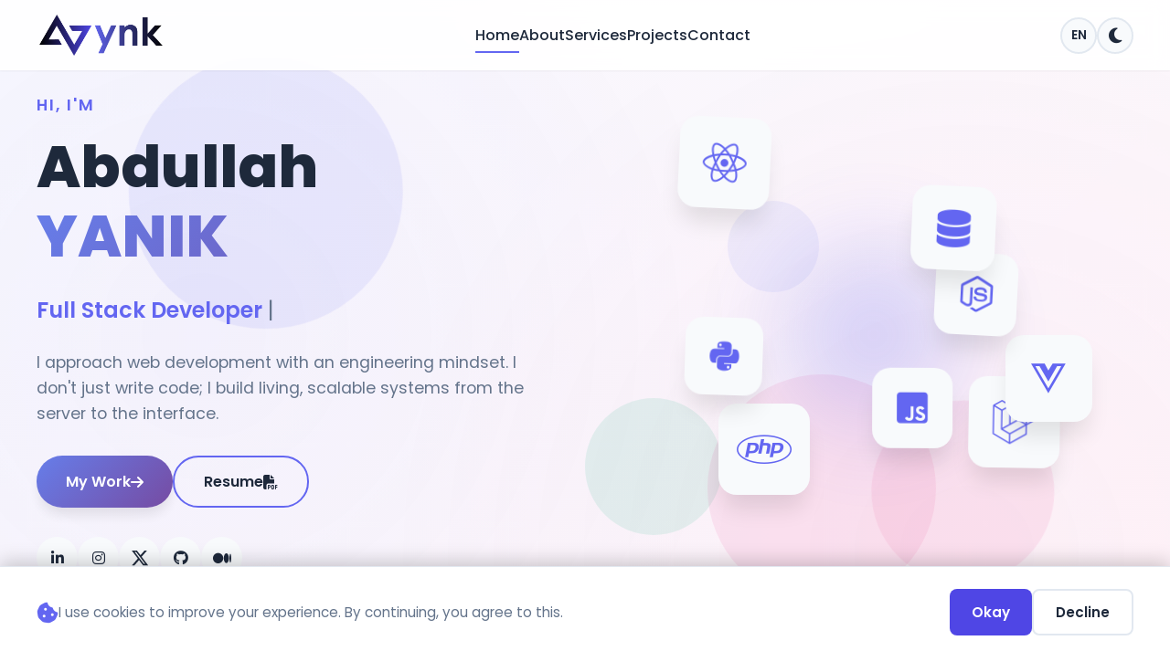

--- FILE ---
content_type: text/html
request_url: https://abynk.com/
body_size: 6400
content:
<!DOCTYPE html>
<html lang="tr" id="html-root">

<head>
    <!-- Google tag (gtag.js) -->
    <script async src="https://www.googletagmanager.com/gtag/js?id=G-2GSTJ2LKYF"></script>
    <script>
        window.dataLayer = window.dataLayer || [];
        function gtag() { dataLayer.push(arguments); }
        gtag('js', new Date());
        gtag('config', 'G-2GSTJ2LKYF');
    </script>

    <meta charset="UTF-8">
    <meta name="viewport"
        content="width=device-width, initial-scale=1.0, maximum-scale=5.0, user-scalable=yes, viewport-fit=cover">
    <meta http-equiv="X-UA-Compatible" content="IE=edge">
    <meta name="description" id="meta-description"
        content="Mekatronik mühendisliği disipliniyle geliştirilen sürdürülebilir web çözümleri. Abdullah YANIK; Laravel, Next.js, React ve sunucu yönetimi konularında uzman Full Stack Yazılım Geliştiricisidir. Projelerimi inceleyin.">
    <meta name="keywords" id="meta-keywords"
        content="Abdullah YANIK, Full Stack Developer, Mekatronik Mühendisi, Web Yazılım Uzmanı, Laravel Geliştirici, React.js Uzmanı, Next.js, Özel WordPress Tema, Kurumsal Web Tasarım, Sunucu Yönetimi, Bursa Yazılım, Backend Developer, Frontend Developer">
    <meta name="author" content="abynk">
    <meta name="robots" content="index, follow, max-image-preview:large, max-snippet:-1, max-video-preview:-1">
    <meta name="mobile-web-app-capable" content="yes">
    <meta name="apple-mobile-web-app-capable" content="yes">
    <meta name="apple-mobile-web-app-status-bar-style" content="default">
    <meta name="theme-color" content="#6366f1">
    <meta name="format-detection" content="telephone=yes">
    <link rel="canonical" href="https://abynk.com/">

    <!-- Manifest for PWA -->
    <link rel="manifest" href="manifest.json">

    <!-- Alternate Languages -->
    <link rel="alternate" hreflang="tr" href="https://abynk.com/">
    <link rel="alternate" hreflang="en" href="https://abynk.com/?lang=en">
    <link rel="alternate" hreflang="x-default" href="https://abynk.com/">

    <!-- Geo & Location Meta Tags -->
    <meta name="geo.region" content="TR-16">
    <meta name="geo.placename" content="Bursa, Türkiye">
    <meta name="geo.position" content="40.1885;29.0610">
    <meta name="ICBM" content="40.1885, 29.0610">

    <!-- Open Graph Meta Tags -->
    <meta property="og:title" id="og-title" content="Abdullah YANIK | Full Stack Developer & Mekatronik Mühendisi">
    <meta property="og:description" id="og-description"
        content="Mekatronik mühendisliği disipliniyle geliştirilen sürdürülebilir web çözümleri. Abdullah YANIK; Laravel, Next.js, React ve sunucu yönetimi konularında uzman Full Stack Yazılım Geliştiricisidir.">
    <meta property="og:type" content="website">
    <meta property="og:url" content="https://abynk.com/">
    <meta property="og:site_name" content="Abdullah YANIK - Portfolio">
    <meta property="og:locale" content="tr_TR">
    <meta property="og:locale:alternate" content="en_US">
    <meta property="og:image" content="https://abynk.com/images/renkli.png">
    <meta property="og:image:width" content="1200">
    <meta property="og:image:height" content="630">
    <meta property="og:image:alt" content="Abdullah YANIK - Full Stack Developer Logo">

    <!-- Twitter Card Meta Tags -->
    <meta name="twitter:card" content="summary_large_image">
    <meta name="twitter:site" content="@abynk8770">
    <meta name="twitter:creator" content="@abynk8770">
    <meta name="twitter:title" id="twitter-title"
        content="Abdullah YANIK | Full Stack Developer & Mekatronik Mühendisi">
    <meta name="twitter:description" id="twitter-description"
        content="Mekatronik mühendisliği disipliniyle geliştirilen sürdürülebilir web çözümleri. Abdullah YANIK; Laravel, Next.js, React ve sunucu yönetimi konularında uzman Full Stack Yazılım Geliştiricisidir.">
    <meta name="twitter:image" content="https://abynk.com/images/renkli.png">
    <meta name="twitter:image:alt" content="Abdullah YANIK - Full Stack Developer Logo">


    <title id="page-title">Abdullah YANIK | Full Stack Developer & Mekatronik Mühendisi</title>
    <link rel="icon" type="image/png" href="images/favicon_abynk.png">
    <link rel="shortcut icon" type="image/png" href="images/favicon_abynk.png">
    <link rel="apple-touch-icon" href="images/favicon_abynk.png">
    <!-- Preload Critical Resources -->
    <link rel="preload" href="css/style.css" as="style">
    <link rel="preconnect" href="https://fonts.googleapis.com">
    <link rel="preconnect" href="https://fonts.gstatic.com" crossorigin>
    <link rel="dns-prefetch" href="https://fonts.googleapis.com">
    <link rel="dns-prefetch" href="https://fonts.gstatic.com">
    <link rel="dns-prefetch" href="https://cdnjs.cloudflare.com">

    <link rel="stylesheet" href="css/style.css">
    <!-- Google Fonts - Async Loading -->
    <link rel="preload"
        href="https://fonts.googleapis.com/css2?family=Poppins:wght@300;400;500;600;700;800&display=swap" as="style"
        onload="this.onload=null;this.rel='stylesheet'">
    <noscript>
        <link href="https://fonts.googleapis.com/css2?family=Poppins:wght@300;400;500;600;700;800&display=swap"
            rel="stylesheet">
    </noscript>
    <!-- Font Awesome - Async Loading -->
    <link rel="preload" href="https://cdnjs.cloudflare.com/ajax/libs/font-awesome/6.4.0/css/all.min.css" as="style"
        onload="this.onload=null;this.rel='stylesheet'">
    <noscript>
        <link rel="stylesheet" href="https://cdnjs.cloudflare.com/ajax/libs/font-awesome/6.4.0/css/all.min.css">
    </noscript>

    <!-- Structured Data (JSON-LD) for SEO -->
    <script type="application/ld+json">
    {
      "@context": "https://schema.org",
      "@type": "Person",
      "name": "Abdullah YANIK",
      "jobTitle": "Full Stack Developer",
      "description": "Mekatronik mühendisliği disipliniyle geliştirilen sürdürülebilir web çözümleri sunan Full Stack Developer",
      "url": "https://abynk.com",
      "sameAs": [],
      "knowsAbout": ["Laravel", "React.js", "Next.js", "PHP", "Node.js", "Python", "MySQL", "WordPress", "DevOps"],
      "address": {
        "@type": "PostalAddress",
        "addressLocality": "Bursa",
        "addressRegion": "Nilüfer",
        "addressCountry": "TR"
      },
      "email": "hello@abynk.com",
      "telephone": "+905301692799"
    }
    </script>
</head>

<body>
    <!-- Navigation -->
    <nav class="navbar" id="navbar">
        <div class="container">
            <div class="nav-wrapper">
                <a href="/" class="logo" itemscope itemtype="https://schema.org/Organization">
                    <img src="images/renkli.png" alt="Abdullah Yanık - Full Stack Developer Logo" class="logo-img"
                        id="logo-img" itemprop="logo" width="180" height="45" fetchpriority="high">
                </a>
                <ul class="nav-menu" id="nav-menu">
                    <li><a href="#home" class="nav-link" data-i18n="nav.home">Ana Sayfa</a></li>
                    <li><a href="#about" class="nav-link" data-i18n="nav.about">Hakkımda</a></li>
                    <li><a href="#services" class="nav-link" data-i18n="nav.services">Hizmetler</a></li>
                    <li><a href="#projects" class="nav-link" data-i18n="nav.projects">Projeler</a></li>
                    <li><a href="#contact" class="nav-link" data-i18n="nav.contact">İletişim</a></li>
                </ul>
                <div class="nav-right-group">
                    <div class="nav-controls">
                        <button class="language-toggle" id="language-toggle" aria-label="Dil değiştir">
                            <span id="current-lang">TR</span>
                        </button>
                        <button class="theme-toggle" id="theme-toggle" aria-label="Tema değiştir">
                            <i class="fas fa-moon" id="theme-icon"></i>
                        </button>
                    </div>
                    <button class="mobile-menu-toggle" id="mobile-menu-toggle" aria-label="Menüyü aç/kapat">
                        <span></span>
                        <span></span>
                        <span></span>
                    </button>
                </div>
            </div>
        </div>
    </nav>

    <!-- Hero Section -->
    <section id="home" class="hero">
        <div class="hero-background">
            <div class="gradient-overlay"></div>
            <div class="animated-shapes">
                <div class="shape shape-1"></div>
                <div class="shape shape-2"></div>
                <div class="shape shape-3"></div>
                <div class="shape shape-4"></div>
                <div class="shape shape-5"></div>
            </div>
        </div>
        <div class="container">
            <div class="hero-content">
                <div class="hero-text">
                    <span class="hero-greeting" data-i18n="hero.greeting">Merhaba, Ben</span>
                    <h1 class="hero-title">
                        <span class="title-line">Abdullah</span>
                        <span class="title-line highlight">YANIK</span>
                    </h1>
                    <div class="hero-subtitle">
                        <span class="typing-text" id="typing-text"></span>
                        <span class="cursor">|</span>
                    </div>
                    <p class="hero-description" data-i18n="hero.description">
                        Mechatronics Engineering geçmişim ile modern web teknolojilerini harmanlayarak, ölçeklenebilir,
                        optimize ve kullanıcı dostu sistemler geliştiren bir Full Stack Developer.
                    </p>
                    <div class="hero-buttons">
                        <a href="#projects" class="btn btn-primary">
                            <span data-i18n="hero.buttonProjects">Projelerim</span>
                            <i class="fas fa-arrow-right"></i>
                        </a>
                        <a href="AbdullahYANIK_CV_TR.pdf" target="_blank" download="AbdullahYANIK_CV_TR.pdf"
                            class="btn btn-secondary" id="cv-download-btn">
                            <span data-i18n="hero.buttonCV">Özgeçmiş</span>
                            <i class="fas fa-file-pdf"></i>
                        </a>
                    </div>
                    <div class="hero-social">
                        <a href="https://www.linkedin.com/in/abdullahyanik/" target="_blank" rel="noopener noreferrer"
                            class="social-link" aria-label="LinkedIn">
                            <i class="fab fa-linkedin-in"></i>
                        </a>
                        <a href="https://www.instagram.com/devabynk" target="_blank" rel="noopener noreferrer"
                            class="social-link" aria-label="Instagram">
                            <i class="fab fa-instagram"></i>
                        </a>
                        <a href="https://x.com/devabynk" target="_blank" rel="noopener noreferrer"
                            class="social-link social-link-x" aria-label="X (Twitter)">
                            <svg viewBox="0 0 24 24" fill="currentColor" width="20" height="20">
                                <path
                                    d="M18.244 2.25h3.308l-7.227 8.26 8.502 11.24H16.17l-5.214-6.817L4.99 21.75H1.68l7.73-8.835L1.254 2.25H8.08l4.713 6.231zm-1.161 17.52h1.833L7.084 4.126H5.117z" />
                            </svg>
                        </a>
                        <a href="https://github.com/devabynk" target="_blank" rel="noopener noreferrer"
                            class="social-link" aria-label="GitHub">
                            <i class="fab fa-github"></i>
                        </a>
                        <a href="https://medium.com/@abynk" target="_blank" rel="noopener noreferrer"
                            class="social-link" aria-label="Medium">
                            <i class="fab fa-medium"></i>
                        </a>
                    </div>
                </div>
                <div class="hero-image">
                    <div class="image-wrapper" id="hero-parallax">
                        <div class="floating-card card-1" data-speed="0.08">
                            <i class="fab fa-react"></i>
                        </div>
                        <div class="floating-card card-2" data-speed="0.12">
                            <i class="fab fa-laravel"></i>
                        </div>
                        <div class="floating-card card-3" data-speed="0.06">
                            <i class="fab fa-php"></i>
                        </div>
                        <div class="floating-card card-4" data-speed="0.10">
                            <i class="fab fa-node-js"></i>
                        </div>
                        <div class="floating-card card-5" data-speed="0.14">
                            <i class="fab fa-python"></i>
                        </div>
                        <div class="floating-card card-6" data-speed="0.09">
                            <i class="fab fa-vuejs"></i>
                        </div>
                        <div class="floating-card card-7" data-speed="0.11">
                            <i class="fab fa-js-square"></i>
                        </div>
                        <div class="floating-card card-8" data-speed="0.07">
                            <i class="fas fa-database"></i>
                        </div>
                        <div class="image-glow"></div>
                    </div>
                </div>
            </div>
        </div>
        <div class="scroll-indicator">
            <div class="mouse">
                <div class="wheel"></div>
            </div>
        </div>
    </section>

    <!-- About Section -->
    <section id="about" class="about">
        <div class="container">
            <div class="section-header">
                <span class="section-tag" data-i18n="about.tag">Hakkımda</span>
                <h2 class="section-title" data-i18n="about.title">Kim Olduğum</h2>
                <p class="section-description" data-i18n="about.description">
                    Mühendislik disiplini ile modern web teknolojilerini birleştiren bir geliştiriciyim
                </p>
            </div>
            <div class="about-content">
                <div class="about-text">
                    <div class="about-intro">
                        <h4 data-i18n="about.introTitle">Merhaba! 👋</h4>
                        <p data-i18n="about.intro1">
                            Ben Abdullah YANIK, Mechatronics Engineering geçmişine sahip bir Full Stack Developer'ım.
                            Mühendislik disiplinini modern web teknolojileri ile harmanlayarak, ölçeklenebilir, optimize
                            ve kullanıcı dostu sistemler inşa ediyorum.
                        </p>
                        <p data-i18n="about.intro2">
                            Sadece kod yazmakla kalmayıp, sistem mimarisi, optimizasyon ve temiz kod prensipleri
                            konusunda mühendislik yaklaşımıyla hareket ediyorum. Legacy PHP projelerini modern UI/UX
                            yapılarına dönüştürmek ve Next.js ile Laravel kullanarak ölçeklenebilir web uygulamaları
                            geliştirmek üzerine odaklanıyorum.
                        </p>
                    </div>
                    <div class="skills-grid">
                        <div class="skill-category">
                            <h4><i class="fas fa-code"></i> Frontend</h4>
                            <div class="skill-tags">
                                <span class="skill-tag">React.js</span>
                                <span class="skill-tag">Next.js</span>
                                <span class="skill-tag">Vue.js</span>
                                <span class="skill-tag">TypeScript</span>
                                <span class="skill-tag">Tailwind CSS</span>
                                <span class="skill-tag">Bootstrap</span>
                                <span class="skill-tag">HTML5/CSS3</span>
                            </div>
                        </div>
                        <div class="skill-category">
                            <h4><i class="fas fa-server"></i> Backend</h4>
                            <div class="skill-tags">
                                <span class="skill-tag">PHP</span>
                                <span class="skill-tag">Laravel</span>
                                <span class="skill-tag">Node.js</span>
                                <span class="skill-tag">Express.js</span>
                                <span class="skill-tag">Python</span>
                                <span class="skill-tag">REST API</span>
                                <span class="skill-tag">GraphQL</span>
                            </div>
                        </div>
                        <div class="skill-category">
                            <h4><i class="fas fa-database"></i> Database</h4>
                            <div class="skill-tags">
                                <span class="skill-tag">MySQL</span>
                                <span class="skill-tag">MSSQL</span>
                                <span class="skill-tag">Redis</span>
                                <span class="skill-tag">Database Design</span>
                            </div>
                        </div>
                        <div class="skill-category">
                            <h4><i class="fas fa-tools"></i> DevOps & Others</h4>
                            <div class="skill-tags">
                                <span class="skill-tag">Ubuntu Server</span>
                                <span class="skill-tag">AWS</span>
                                <span class="skill-tag">Plesk</span>
                                <span class="skill-tag">CPanel</span>
                                <span class="skill-tag">Docker</span>
                                <span class="skill-tag">Git/GitHub</span>
                                <span class="skill-tag">WordPress</span>
                            </div>
                        </div>
                    </div>
                </div>
                <div class="about-stats">
                    <div class="stat-card">
                        <div class="stat-number" data-target="50">0</div>
                        <div class="stat-label" data-i18n="about.stats.projects">Tamamlanan Proje</div>
                    </div>
                    <div class="stat-card">
                        <div class="stat-number" data-target="30">0</div>
                        <div class="stat-label" data-i18n="about.stats.clients">Mutlu Müşteri</div>
                    </div>
                    <div class="stat-card">
                        <div class="stat-number" data-target="5">0</div>
                        <div class="stat-label" data-i18n="about.stats.experience">Yıllık Deneyim</div>
                    </div>
                    <div class="stat-card">
                        <div class="stat-number" data-target="100">0</div>
                        <div class="stat-label" data-i18n="about.stats.code">Kod Satırı (K)</div>
                    </div>
                    <div class="stat-card">
                        <div class="stat-number" data-target="8">0</div>
                        <div class="stat-label" data-i18n="about.stats.services">Hizmet Alanı</div>
                    </div>
                    <div class="stat-card">
                        <div class="stat-number" data-target="12">0</div>
                        <div class="stat-label" data-i18n="about.stats.partners">İş Ortağı</div>
                    </div>
                </div>
            </div>
        </div>
    </section>

    <!-- Services Section -->
    <section id="services" class="services">
        <div class="container">
            <div class="section-header">
                <span class="section-tag" data-i18n="services.tag">Hizmetlerim</span>
                <h2 class="section-title" data-i18n="services.title">Ne Sunuyorum</h2>
                <p class="section-description" data-i18n="services.description">
                    Modern web teknolojileri ile kapsamlı çözümler sunuyorum
                </p>
            </div>
            <div class="services-grid">
                <div class="service-card">
                    <div class="service-icon">
                        <i class="fas fa-laptop-code"></i>
                    </div>
                    <h3 data-i18n="services.items.webDev.title">Web Geliştirme</h3>
                    <ul class="service-features">
                        <li><i class="fas fa-check"></i><span data-i18n="services.items.webDev.features.0">Responsive
                                Tasarım</span></li>
                        <li><i class="fas fa-check"></i><span data-i18n="services.items.webDev.features.1">Modern
                                UI/UX</span></li>
                        <li><i class="fas fa-check"></i><span data-i18n="services.items.webDev.features.2">SEO
                                Optimizasyonu</span></li>
                        <li><i class="fas fa-check"></i><span data-i18n="services.items.webDev.features.3">Performans
                                Optimizasyonu</span></li>
                        <li><i class="fas fa-check"></i><span
                                data-i18n="services.items.webDev.features.4">Erişilebilirlik (A11y)</span></li>
                    </ul>
                </div>
                <div class="service-card">
                    <div class="service-icon">
                        <i class="fas fa-server"></i>
                    </div>
                    <h3 data-i18n="services.items.backendDev.title">Backend Geliştirme</h3>
                    <ul class="service-features">
                        <li><i class="fas fa-check"></i><span data-i18n="services.items.backendDev.features.0">API
                                Geliştirme</span></li>
                        <li><i class="fas fa-check"></i><span
                                data-i18n="services.items.backendDev.features.1">Veritabanı Tasarımı</span></li>
                        <li><i class="fas fa-check"></i><span data-i18n="services.items.backendDev.features.2">Kimlik
                                Doğrulama & Güvenlik</span></li>
                        <li><i class="fas fa-check"></i><span data-i18n="services.items.backendDev.features.3">Eski
                                Sistem Modernizasyonu</span></li>
                        <li><i class="fas fa-check"></i><span
                                data-i18n="services.items.backendDev.features.4">Mikroservis Mimarisi</span></li>
                    </ul>
                </div>
                <div class="service-card">
                    <div class="service-icon">
                        <i class="fab fa-wordpress"></i>
                    </div>
                    <h3 data-i18n="services.items.cmsDev.title">WordPress & CMS</h3>
                    <ul class="service-features">
                        <li><i class="fas fa-check"></i><span data-i18n="services.items.cmsDev.features.0">Özel Tema
                                Geliştirme</span></li>
                        <li><i class="fas fa-check"></i><span data-i18n="services.items.cmsDev.features.1">Plugin
                                Geliştirme</span></li>
                        <li><i class="fas fa-check"></i><span data-i18n="services.items.cmsDev.features.2">WooCommerce
                                Entegrasyonu</span></li>
                        <li><i class="fas fa-check"></i><span data-i18n="services.items.cmsDev.features.3">Performans
                                Optimizasyonu</span></li>
                        <li><i class="fas fa-check"></i><span data-i18n="services.items.cmsDev.features.4">Güvenlik
                                Yapılandırması</span></li>
                    </ul>
                </div>
                <div class="service-card">
                    <div class="service-icon">
                        <i class="fas fa-cogs"></i>
                    </div>
                    <h3 data-i18n="services.items.erpCrm.title">ERP/CRM Sistemleri</h3>
                    <ul class="service-features">
                        <li><i class="fas fa-check"></i><span data-i18n="services.items.erpCrm.features.0">Özel ERP
                                Panelleri</span></li>
                        <li><i class="fas fa-check"></i><span data-i18n="services.items.erpCrm.features.1">Stok Takip
                                Sistemleri</span></li>
                        <li><i class="fas fa-check"></i><span data-i18n="services.items.erpCrm.features.2">İş Zekası
                                (BI)</span></li>
                        <li><i class="fas fa-check"></i><span data-i18n="services.items.erpCrm.features.3">Özel
                                Raporlama</span></li>
                        <li><i class="fas fa-check"></i><span data-i18n="services.items.erpCrm.features.4">Entegrasyon
                                Çözümleri</span></li>
                    </ul>
                </div>
                <div class="service-card">
                    <div class="service-icon">
                        <i class="fas fa-shopping-cart"></i>
                    </div>
                    <h3 data-i18n="services.items.ecommerce.title">E-Ticaret Çözümleri</h3>
                    <ul class="service-features">
                        <li><i class="fas fa-check"></i><span data-i18n="services.items.ecommerce.features.0">Ödeme
                                Entegrasyonları</span></li>
                        <li><i class="fas fa-check"></i><span data-i18n="services.items.ecommerce.features.1">Ürün
                                Yönetim Sistemi</span></li>
                        <li><i class="fas fa-check"></i><span data-i18n="services.items.ecommerce.features.2">Sipariş
                                Takibi</span></li>
                        <li><i class="fas fa-check"></i><span data-i18n="services.items.ecommerce.features.3">Envanter
                                Yönetimi</span></li>
                        <li><i class="fas fa-check"></i><span data-i18n="services.items.ecommerce.features.4">Kargo
                                Entegrasyonları</span></li>
                    </ul>
                </div>
                <div class="service-card">
                    <div class="service-icon">
                        <i class="fas fa-search"></i>
                    </div>
                    <h3 data-i18n="services.items.seoBacklink.title">SEO & Backlink</h3>
                    <ul class="service-features">
                        <li><i class="fas fa-check"></i><span data-i18n="services.items.seoBacklink.features.0">Teknik
                                SEO</span></li>
                        <li><i class="fas fa-check"></i><span data-i18n="services.items.seoBacklink.features.1">İçerik
                                Optimizasyonu</span></li>
                        <li><i class="fas fa-check"></i><span data-i18n="services.items.seoBacklink.features.2">Backlink
                                Stratejileri</span></li>
                        <li><i class="fas fa-check"></i><span data-i18n="services.items.seoBacklink.features.3">Anahtar
                                Kelime Analizi</span></li>
                        <li><i class="fas fa-check"></i><span data-i18n="services.items.seoBacklink.features.4">Rakip
                                Analizi</span></li>
                    </ul>
                </div>
                <div class="service-card">
                    <div class="service-icon">
                        <i class="fas fa-rocket"></i>
                    </div>
                    <h3 data-i18n="services.items.devops.title">DevOps & Server Yönetimi</h3>
                    <ul class="service-features">
                        <li><i class="fas fa-check"></i><span data-i18n="services.items.devops.features.0">Sunucu
                                Yönetimi</span></li>
                        <li><i class="fas fa-check"></i><span data-i18n="services.items.devops.features.1">AWS
                                Deployment</span></li>
                        <li><i class="fas fa-check"></i><span data-i18n="services.items.devops.features.2">Docker
                                Kurulumu</span></li>
                        <li><i class="fas fa-check"></i><span data-i18n="services.items.devops.features.3">CI/CD
                                Pipeline</span></li>
                        <li><i class="fas fa-check"></i><span data-i18n="services.items.devops.features.4">Monitoring &
                                Logging</span></li>
                    </ul>
                </div>
                <div class="service-card">
                    <div class="service-icon">
                        <i class="fas fa-database"></i>
                    </div>
                    <h3 data-i18n="services.items.database.title">Veritabanı Yönetimi</h3>
                    <ul class="service-features">
                        <li><i class="fas fa-check"></i><span data-i18n="services.items.database.features.0">Veritabanı
                                Tasarımı</span></li>
                        <li><i class="fas fa-check"></i><span data-i18n="services.items.database.features.1">Sorgu
                                Optimizasyonu</span></li>
                        <li><i class="fas fa-check"></i><span data-i18n="services.items.database.features.2">Veri
                                Migrasyonu</span></li>
                        <li><i class="fas fa-check"></i><span data-i18n="services.items.database.features.3">Yedekleme &
                                Kurtarma</span></li>
                        <li><i class="fas fa-check"></i><span data-i18n="services.items.database.features.4">Performans
                                İzleme</span></li>
                    </ul>
                </div>
            </div>
        </div>
    </section>

    <!-- Projects Section -->
    <section id="projects" class="projects">
        <div class="container">
            <div class="section-header">
                <span class="section-tag" data-i18n="projects.tag">Projelerim</span>
                <h2 class="section-title" data-i18n="projects.title">Son Çalışmalarım</h2>
                <p class="section-description" data-i18n="projects.description">
                    Gerçek dünya problemlerine çözümler sunan projeler
                </p>
            </div>
            <div class="projects-grid">
                <div class="project-card">
                    <div class="project-image">
                        <img src="images/qom ikon turuncu.png" alt="QuizOfMine Logo" class="project-logo"
                            id="project-logo-qom" loading="lazy" decoding="async" width="100" height="100">
                        <div class="project-overlay">
                            <div class="project-links">
                                <a href="https://quizofmine.com" target="_blank" rel="noopener noreferrer"
                                    class="project-link" aria-label="Live Demo">
                                    <i class="fas fa-external-link-alt"></i>
                                </a>
                            </div>
                        </div>
                    </div>
                    <div class="project-content">
                        <h3 data-i18n="projects.items.quizofmine.title">QuizOfMine</h3>
                        <p class="project-subtitle" data-i18n="projects.items.quizofmine.subtitle">Sevdiklerini Test Et
                        </p>
                        <p data-i18n="projects.items.quizofmine.description">
                            Kullanıcıların sevdikleri hakkında quiz oluşturabildiği ve paylaşabildiği interaktif bir
                            platform. Modern web teknolojileri ile geliştirilmiş, kullanıcı dostu arayüz ve güçlü
                            backend altyapısı.
                        </p>
                    </div>
                </div>
                <div class="project-card">
                    <div class="project-image">
                        <img src="images/asurelik ikon renkli.png" alt="Aşurelik Logo" class="project-logo"
                            id="project-logo-asurelik" loading="lazy" decoding="async" width="100" height="100">
                        <div class="project-overlay">
                            <div class="project-links">
                                <a href="https://asurelik.com" target="_blank" rel="noopener noreferrer"
                                    class="project-link" aria-label="Live Demo">
                                    <i class="fas fa-external-link-alt"></i>
                                </a>
                            </div>
                        </div>
                    </div>
                    <div class="project-content">
                        <h3 data-i18n="projects.items.asurelik.title">Aşurelik</h3>
                        <p class="project-subtitle" data-i18n="projects.items.asurelik.subtitle">Fazlasıyla bizden,
                            ortaya karışık.</p>
                        <p data-i18n="projects.items.asurelik.description">
                            Farklı içerikleri bir araya getiren, kullanıcı dostu arayüzü ile öne çıkan modern web
                            platformu. Ölçeklenebilir mimari ve performanslı altyapı.
                        </p>
                    </div>
                </div>
                <div class="project-card">
                    <div class="project-image">
                        <img src="images/afw ikon siyah.png" alt="Articles For World Logo" class="project-logo"
                            id="project-logo-afw" loading="lazy" decoding="async" width="100" height="100">
                        <div class="project-overlay">
                            <div class="project-links">
                                <a href="https://articlesforworld.com" target="_blank" rel="noopener noreferrer"
                                    class="project-link" aria-label="Live Demo">
                                    <i class="fas fa-external-link-alt"></i>
                                </a>
                            </div>
                        </div>
                    </div>
                    <div class="project-content">
                        <h3 data-i18n="projects.items.articlesforworld.title">Articles For World</h3>
                        <p class="project-subtitle" data-i18n="projects.items.articlesforworld.subtitle">World For Us
                        </p>
                        <p data-i18n="projects.items.articlesforworld.description">
                            Dünya genelinde kaliteli içerikler sunan platform. Modern tasarım, hızlı yükleme süreleri ve
                            SEO optimizasyonu ile öne çıkan bir proje.
                        </p>
                    </div>
                </div>
                <div class="project-card">
                    <div class="project-image">
                        <img src="images/tarihoku ikon siyah.png" alt="TarihOku Logo" class="project-logo"
                            id="project-logo-tarihoku" loading="lazy" decoding="async" width="100" height="100">
                        <div class="project-overlay">
                            <div class="project-links">
                                <a href="https://tarihoku.com" target="_blank" rel="noopener noreferrer"
                                    class="project-link" aria-label="Live Demo">
                                    <i class="fas fa-external-link-alt"></i>
                                </a>
                            </div>
                        </div>
                    </div>
                    <div class="project-content">
                        <h3 data-i18n="projects.items.tarihoku.title">TarihOku.com</h3>
                        <p class="project-subtitle" data-i18n="projects.items.tarihoku.subtitle">Tarih burada yeniden
                            yazılıyor.</p>
                        <p data-i18n="projects.items.tarihoku.description">
                            Tarih severler için kapsamlı içerik platformu. Temiz ve okunabilir tasarım, kategorize
                            edilmiş içerik yapısı ve kullanıcı dostu navigasyon.
                        </p>
                    </div>
                </div>
            </div>
        </div>
    </section>

    <!-- Contact Section -->
    <section id="contact" class="contact">
        <div class="container">
            <div class="section-header">
                <span class="section-tag" data-i18n="contact.tag">İletişim</span>
                <h2 class="section-title" data-i18n="contact.title">Bana Ulaşın</h2>
                <p class="section-description" data-i18n="contact.description">
                    Projeleriniz için benimle iletişime geçmekten çekinmeyin
                </p>
            </div>
            <div class="contact-info">
                <div class="info-card">
                    <div class="info-icon">
                        <i class="fas fa-envelope"></i>
                    </div>
                    <h3 data-i18n="contact.info.email">Email</h3>
                    <p>hello@abynk.com</p>
                    <a href="mailto:hello@abynk.com">Bana Yaz</a>
                </div>
                <div class="info-card">
                    <div class="info-icon">
                        <i class="fas fa-phone"></i>
                    </div>
                    <h3 data-i18n="contact.info.phone">Telefon</h3>
                    <p>+90 530 169 27 99</p>
                    <a href="tel:+905301692799">Ara</a>
                </div>
                <div class="info-card">
                    <div class="info-icon">
                        <i class="fas fa-map-marker-alt"></i>
                    </div>
                    <h3 data-i18n="contact.info.location">Adres</h3>
                    <p>Nilüfer/Bursa/Türkiye</p>
                    <a href="https://www.google.com/maps/search/Nilüfer,+Bursa" target="_blank"
                        rel="noopener noreferrer">Haritada Görüntüle</a>
                </div>
                <div class="info-card">
                    <div class="info-icon">
                        <i class="fas fa-clock"></i>
                    </div>
                    <h3 data-i18n="contact.info.hours">Çalışma Saatleri</h3>
                    <p data-i18n="contact.info.hoursWeekdays">Hafta içi 18.00'dan sonra</p>
                    <p data-i18n="contact.info.hoursWeekend">Hafta sonu 09:00-19:00</p>
                </div>
            </div>
        </div>
    </section>

    <!-- Footer Bottom -->
    <footer class="footer-bottom">
        <div class="container">
            <div class="footer-bottom-content">
                <p class="footer-rights">&copy; <span id="current-year">2024</span> Abdullah YANIK. <span
                        data-i18n="footer.rights">Tüm hakları saklıdır.</span></p>
                <div class="footer-social-links">
                    <a href="https://www.linkedin.com/in/abdullahyanik/" target="_blank" rel="noopener noreferrer"
                        class="social-link" aria-label="LinkedIn">
                        <i class="fab fa-linkedin-in"></i>
                    </a>
                    <a href="https://www.instagram.com/devabynk" target="_blank" rel="noopener noreferrer"
                        class="social-link" aria-label="Instagram">
                        <i class="fab fa-instagram"></i>
                    </a>
                    <a href="https://x.com/devabynk" target="_blank" rel="noopener noreferrer"
                        class="social-link social-link-x" aria-label="X (Twitter)">
                        <svg viewBox="0 0 24 24" fill="currentColor" width="20" height="20">
                            <path
                                d="M18.244 2.25h3.308l-7.227 8.26 8.502 11.24H16.17l-5.214-6.817L4.99 21.75H1.68l7.73-8.835L1.254 2.25H8.08l4.713 6.231zm-1.161 17.52h1.833L7.084 4.126H5.117z" />
                        </svg>
                    </a>
                    <a href="https://github.com/devabynk" target="_blank" rel="noopener noreferrer" class="social-link"
                        aria-label="GitHub">
                        <i class="fab fa-github"></i>
                    </a>
                    <a href="https://medium.com/@abynk" target="_blank" rel="noopener noreferrer" class="social-link"
                        aria-label="Medium">
                        <i class="fab fa-medium"></i>
                    </a>
                </div>
            </div>
        </div>
    </footer>

    <!-- Scroll to Top Button -->
    <button class="scroll-top" id="scroll-top" aria-label="Yukarı çık">
        <i class="fas fa-arrow-up"></i>
    </button>

    <!-- Cookie Consent -->
    <div class="cookie-consent" id="cookie-consent">
        <div class="cookie-content">
            <div class="cookie-text">
                <i class="fas fa-cookie-bite"></i>
                <p>
                    <span data-i18n="cookie.message">Bu web sitesi, deneyiminizi geliştirmek için çerezler kullanır.
                        Sitemizi kullanmaya devam ederek çerez kullanımını kabul etmiş olursunuz.</span>
                </p>
            </div>
            <div class="cookie-buttons">
                <button class="btn-cookie btn-accept" id="cookie-accept" data-i18n="cookie.accept">Kabul Et</button>
                <button class="btn-cookie btn-decline" id="cookie-decline" data-i18n="cookie.decline">Reddet</button>
            </div>
        </div>
    </div>

    <script src="js/languages.js"></script>
    <script src="js/main.js"></script>
</body>

</html>

--- FILE ---
content_type: text/css
request_url: https://abynk.com/css/style.css
body_size: 7131
content:
/* ============================================
   CSS Variables & Root Styles
   ============================================ */

:root {
    /* Light Theme Colors */
    --primary-color: #6366f1;
    --primary-dark: #4f46e5;
    --primary-light: #818cf8;
    --secondary-color: #ec4899;
    --accent-color: #10b981;

    --bg-primary: #ffffff;
    --bg-secondary: #f8fafc;
    --bg-tertiary: #f1f5f9;

    --text-primary: #1e293b;
    --text-secondary: #64748b;
    --text-light: #94a3b8;

    --border-color: #e2e8f0;
    --shadow-sm: 0 1px 2px 0 rgba(0, 0, 0, 0.05);
    --shadow-md: 0 4px 6px -1px rgba(0, 0, 0, 0.1);
    --shadow-lg: 0 10px 15px -3px rgba(0, 0, 0, 0.1);
    --shadow-xl: 0 20px 25px -5px rgba(0, 0, 0, 0.1);
    --shadow-2xl: 0 25px 50px -12px rgba(0, 0, 0, 0.25);

    --gradient-1: linear-gradient(135deg, #667eea 0%, #764ba2 100%);
    --gradient-2: linear-gradient(135deg, #f093fb 0%, #f5576c 100%);
    --gradient-3: linear-gradient(135deg, #4facfe 0%, #00f2fe 100%);

    --transition: all 0.3s cubic-bezier(0.4, 0, 0.2, 1);
    --transition-fast: all 0.15s cubic-bezier(0.4, 0, 0.2, 1);
}

[data-theme="dark"] {
    /* Dark Theme Colors */
    --primary-color: #818cf8;
    --primary-dark: #6366f1;
    --primary-light: #a5b4fc;
    --secondary-color: #f472b6;
    --accent-color: #34d399;

    --bg-primary: #0f172a;
    --bg-secondary: #1e293b;
    --bg-tertiary: #334155;

    --text-primary: #f1f5f9;
    --text-secondary: #cbd5e1;
    --text-light: #94a3b8;

    --border-color: #334155;
    --shadow-sm: 0 1px 2px 0 rgba(0, 0, 0, 0.3);
    --shadow-md: 0 4px 6px -1px rgba(0, 0, 0, 0.4);
    --shadow-lg: 0 10px 15px -3px rgba(0, 0, 0, 0.5);
    --shadow-xl: 0 20px 25px -5px rgba(0, 0, 0, 0.6);
    --shadow-2xl: 0 25px 50px -12px rgba(0, 0, 0, 0.8);
}

/* ============================================
   Global Styles
   ============================================ */

* {
    margin: 0;
    padding: 0;
    box-sizing: border-box;
}

html {
    scroll-behavior: smooth;
    font-size: 16px;
    -webkit-overflow-scrolling: touch;
    overscroll-behavior-y: contain;
}

body {
    font-family: 'Poppins', sans-serif;
    background-color: var(--bg-primary);
    color: var(--text-primary);
    line-height: 1.6;
    overflow-x: hidden;
    transition: background-color var(--transition), color var(--transition);
    -webkit-overflow-scrolling: touch;
    overscroll-behavior-y: contain;
}

/* Smooth scrolling for mobile */
@media (max-width: 1024px) {
    html {
        scroll-behavior: smooth;
        -webkit-overflow-scrolling: touch;
        overscroll-behavior-y: contain;
        scroll-padding-top: 70px;
    }

    body {
        -webkit-overflow-scrolling: touch;
        overscroll-behavior-y: contain;
        scroll-behavior: smooth;
    }

    * {
        -webkit-overflow-scrolling: touch;
    }

    section {
        scroll-margin-top: 70px;
    }
}

.container {
    max-width: 1400px;
    margin: 0 auto;
    padding: 0 40px;
    width: 100%;
}

@media (min-width: 1440px) {
    .container {
        max-width: 1600px;
        padding: 0 60px;
    }
}

@media (max-width: 768px) {
    .container {
        padding: 0 20px;
        max-width: 100%;
    }

    * {
        max-width: 100%;
        box-sizing: border-box;
    }

    img {
        max-width: 100%;
        height: auto;
    }
}

@media (max-width: 480px) {
    .container {
        padding: 0 15px;
        max-width: 100%;
    }
}

section {
    padding: 100px 0;
    position: relative;
    overflow: hidden;
}

/* Animated background particles for sections */
section::before {
    content: '';
    position: absolute;
    top: 0;
    left: 0;
    right: 0;
    bottom: 0;
    background: radial-gradient(circle at 20% 50%, rgba(99, 102, 241, 0.05) 0%, transparent 50%),
        radial-gradient(circle at 80% 80%, rgba(236, 72, 153, 0.05) 0%, transparent 50%);
    pointer-events: none;
    z-index: 0;
    animation: backgroundPulse 8s ease-in-out infinite;
}

@keyframes backgroundPulse {

    0%,
    100% {
        opacity: 0.5;
        transform: scale(1);
    }

    50% {
        opacity: 0.8;
        transform: scale(1.1);
    }
}

section>* {
    position: relative;
    z-index: 1;
}

/* ============================================
   Navigation
   ============================================ */

.navbar {
    position: fixed;
    top: 0;
    left: 0;
    right: 0;
    background: rgba(255, 255, 255, 0.9);
    backdrop-filter: blur(10px);
    box-shadow: var(--shadow-sm);
    z-index: 1000;
    transition: var(--transition);
}

[data-theme="dark"] .navbar {
    background: rgba(15, 23, 42, 0.9);
}

.navbar.scrolled {
    box-shadow: var(--shadow-md);
    background: rgba(255, 255, 255, 0.95);
}

[data-theme="dark"] .navbar.scrolled {
    background: rgba(15, 23, 42, 0.95);
}

.nav-wrapper {
    display: grid;
    grid-template-columns: auto 1fr auto;
    align-items: center;
    gap: 2rem;
    padding: 1rem 0;
}

.nav-right-group {
    display: flex;
    align-items: center;
    gap: 1rem;
    justify-self: end;
}

@media (max-width: 768px) {
    .nav-wrapper {
        grid-template-columns: auto 1fr;
        gap: 1rem;
        padding: 0.5rem 0;
    }

    .nav-right-group {
        gap: 0.5rem;
    }
}

.nav-menu {
    justify-self: center;
}

.nav-controls {
    display: flex;
    align-items: center;
    gap: 1rem;
    justify-self: end;
}

.logo {
    display: flex;
    align-items: center;
    text-decoration: none;
}

.logo-img {
    height: 45px;
    width: auto;
    max-width: 180px;
    object-fit: contain;
    transition: var(--transition);
    display: block;
}

.nav-menu {
    display: flex;
    list-style: none;
    align-items: center;
    gap: 2rem;
    margin: 0;
    padding: 0;
}

.nav-link {
    color: var(--text-primary);
    text-decoration: none;
    font-weight: 500;
    position: relative;
    transition: var(--transition);
    padding: 0.5rem 0;
}

.nav-link::after {
    content: '';
    position: absolute;
    bottom: 0;
    left: 0;
    width: 0;
    height: 2px;
    background: var(--primary-color);
    transition: var(--transition);
}

.nav-link:hover::after,
.nav-link.active::after {
    width: 100%;
}

.nav-link:hover {
    color: var(--primary-color);
}

.nav-controls {
    display: flex;
    align-items: center;
    gap: 0.75rem;
}

.language-toggle {
    background: var(--bg-secondary);
    border: 2px solid var(--border-color);
    width: 40px;
    height: 40px;
    border-radius: 50%;
    display: flex;
    align-items: center;
    justify-content: center;
    cursor: pointer;
    color: var(--text-primary);
    transition: all 0.3s cubic-bezier(0.4, 0, 0.2, 1);
    font-size: 0.85rem;
    font-weight: 600;
    font-family: inherit;
    position: relative;
    overflow: hidden;
}

.language-toggle::before {
    content: '';
    position: absolute;
    top: 50%;
    left: 50%;
    width: 0;
    height: 0;
    border-radius: 50%;
    background: var(--primary-color);
    transform: translate(-50%, -50%);
    transition: width 0.3s ease, height 0.3s ease;
}

.language-toggle:hover::before {
    width: 100%;
    height: 100%;
}

.language-toggle:hover {
    border-color: var(--primary-color);
    transform: translateY(-2px);
    box-shadow: 0 4px 12px rgba(99, 102, 241, 0.3);
}

.language-toggle span {
    position: relative;
    z-index: 1;
    transition: color 0.3s ease;
}

.language-toggle:hover span {
    color: white;
}

.theme-toggle {
    background: var(--bg-secondary);
    border: 2px solid var(--border-color);
    width: 40px;
    height: 40px;
    border-radius: 50%;
    display: flex;
    align-items: center;
    justify-content: center;
    cursor: pointer;
    color: var(--text-primary);
    transition: all 0.3s cubic-bezier(0.4, 0, 0.2, 1);
    font-size: 1.2rem;
    position: relative;
    overflow: hidden;
}

.theme-toggle::before {
    content: '';
    position: absolute;
    top: 50%;
    left: 50%;
    width: 0;
    height: 0;
    border-radius: 50%;
    background: var(--primary-color);
    transform: translate(-50%, -50%);
    transition: width 0.3s ease, height 0.3s ease;
}

.theme-toggle:hover::before {
    width: 100%;
    height: 100%;
}

.theme-toggle:hover {
    border-color: var(--primary-color);
    transform: translateY(-2px) rotate(360deg);
    box-shadow: 0 4px 12px rgba(99, 102, 241, 0.3);
}

.theme-toggle i {
    position: relative;
    z-index: 1;
    transition: color 0.3s ease;
}

.theme-toggle:hover i {
    color: white;
}

.mobile-menu-toggle {
    display: none;
    flex-direction: column;
    gap: 5px;
    background: transparent;
    border: none;
    cursor: pointer;
    padding: 8px;
    min-width: 48px;
    min-height: 48px;
    justify-content: center;
    align-items: center;
    touch-action: manipulation;
    -webkit-tap-highlight-color: transparent;
    z-index: 1001;
    position: relative;
}

.mobile-menu-toggle span {
    width: 25px;
    height: 3px;
    background: var(--text-primary);
    border-radius: 3px;
    transition: all 0.3s ease;
    display: block;
}

.mobile-menu-toggle.active span:nth-child(1) {
    transform: rotate(45deg) translate(7px, 7px);
}

.mobile-menu-toggle.active span:nth-child(2) {
    opacity: 0;
}

.mobile-menu-toggle.active span:nth-child(3) {
    transform: rotate(-45deg) translate(7px, -7px);
}

/* ============================================
   Hero Section
   ============================================ */

.hero {
    min-height: 100vh;
    display: flex;
    align-items: center;
    position: relative;
    overflow: hidden;
    padding-top: 80px;
}

@media (max-width: 768px) {
    .hero {
        min-height: auto;
        padding-top: 70px;
        padding-bottom: 3rem;
    }
}

.hero-background {
    position: absolute;
    top: 0;
    left: 0;
    right: 0;
    bottom: 0;
    z-index: -1;
}

.gradient-overlay {
    position: absolute;
    top: 0;
    left: 0;
    right: 0;
    bottom: 0;
    background: linear-gradient(135deg, rgba(99, 102, 241, 0.1) 0%, rgba(236, 72, 153, 0.1) 100%);
    opacity: 0.5;
}

[data-theme="dark"] .gradient-overlay {
    background: linear-gradient(135deg, rgba(99, 102, 241, 0.2) 0%, rgba(236, 72, 153, 0.2) 100%);
}

.animated-shapes {
    position: absolute;
    width: 100%;
    height: 100%;
    overflow: hidden;
}

.shape {
    position: absolute;
    border-radius: 50%;
    opacity: 0.1;
    animation: float 20s infinite ease-in-out;
}

.shape-1 {
    width: 300px;
    height: 300px;
    background: var(--primary-color);
    top: 10%;
    left: 10%;
    animation-delay: 0s;
}

.shape-2 {
    width: 200px;
    height: 200px;
    background: var(--secondary-color);
    top: 60%;
    right: 10%;
    animation-delay: 2s;
}

.shape-3 {
    width: 150px;
    height: 150px;
    background: var(--accent-color);
    bottom: 20%;
    left: 50%;
    animation-delay: 4s;
}

.shape-4 {
    width: 100px;
    height: 100px;
    background: var(--primary-light);
    top: 30%;
    right: 30%;
    animation-delay: 6s;
}

.shape-5 {
    width: 250px;
    height: 250px;
    background: var(--secondary-color);
    bottom: 10%;
    right: 20%;
    animation-delay: 8s;
}

@keyframes float {

    0%,
    100% {
        transform: translate(0, 0) rotate(0deg);
    }

    33% {
        transform: translate(30px, -30px) rotate(120deg);
    }

    66% {
        transform: translate(-20px, 20px) rotate(240deg);
    }
}

.hero-content {
    display: grid;
    grid-template-columns: 1fr 1fr;
    gap: 4rem;
    align-items: center;
    width: 100%;
}

.hero-greeting {
    display: inline-block;
    color: var(--primary-color);
    font-weight: 600;
    margin-bottom: 1rem;
    font-size: 1.1rem;
    text-transform: uppercase;
    letter-spacing: 2px;
    animation: fadeInUp 0.8s ease-out;
}

.hero-title {
    font-size: 4rem;
    font-weight: 800;
    line-height: 1.2;
    margin-bottom: 1.5rem;
    animation: fadeInUp 0.8s ease-out 0.2s both;
}

.title-line {
    display: block;
}

.title-line.highlight {
    background: var(--gradient-1);
    -webkit-background-clip: text;
    -webkit-text-fill-color: transparent;
    background-clip: text;
}

.hero-subtitle {
    font-size: 1.5rem;
    color: var(--text-secondary);
    margin-bottom: 1.5rem;
    min-height: 2rem;
    animation: fadeInUp 0.8s ease-out 0.4s both;
}

.typing-text {
    color: var(--primary-color);
    font-weight: 600;
}

.cursor {
    animation: blink 1s infinite;
}

@keyframes blink {

    0%,
    50% {
        opacity: 1;
    }

    51%,
    100% {
        opacity: 0;
    }
}

.hero-description {
    font-size: 1.1rem;
    color: var(--text-secondary);
    margin-bottom: 2rem;
    max-width: 600px;
    animation: fadeInUp 0.8s ease-out 0.6s both;
}

.hero-buttons {
    display: flex;
    gap: 1rem;
    margin-bottom: 2rem;
    animation: fadeInUp 0.8s ease-out 0.8s both;
}

.btn {
    padding: 0.875rem 2rem;
    border: none;
    border-radius: 50px;
    font-size: 1rem;
    font-weight: 600;
    cursor: pointer;
    text-decoration: none;
    display: inline-flex;
    align-items: center;
    gap: 0.5rem;
    transition: var(--transition);
    position: relative;
    overflow: hidden;
    touch-action: manipulation;
    -webkit-tap-highlight-color: transparent;
    user-select: none;
    min-height: 44px;
}

.btn-primary {
    background: var(--gradient-1);
    color: white;
    box-shadow: var(--shadow-lg);
}

.btn-primary:hover {
    transform: translateY(-2px);
    box-shadow: var(--shadow-xl);
}

.btn-secondary {
    background: transparent;
    color: var(--text-primary);
    border: 2px solid var(--primary-color);
}

.btn-secondary:hover {
    background: var(--primary-color);
    color: white;
    transform: translateY(-2px);
}

.hero-social {
    display: flex;
    gap: 1rem;
    animation: fadeInUp 0.8s ease-out 1s both;
}

.social-link {
    width: 45px;
    height: 45px;
    border-radius: 50%;
    background: var(--bg-secondary);
    display: flex;
    align-items: center;
    justify-content: center;
    color: var(--text-primary);
    text-decoration: none;
    transition: var(--transition);
    border: 2px solid transparent;
}

.social-link:hover {
    background: var(--primary-color);
    color: white;
    transform: translateY(-5px) rotate(5deg);
    box-shadow: var(--shadow-lg);
}

.social-link-x svg {
    width: 20px;
    height: 20px;
    fill: currentColor;
}

.hero-image {
    position: relative;
    animation: fadeInRight 1s ease-out;
}

.image-wrapper {
    position: relative;
    width: 100%;
    height: 500px;
    display: flex;
    align-items: center;
    justify-content: center;
    overflow: visible;
    min-height: 500px;
}

.floating-card {
    position: absolute;
    width: 100px;
    height: 100px;
    background: var(--bg-secondary);
    border-radius: 20px;
    display: flex;
    align-items: center;
    justify-content: center;
    font-size: 3rem;
    color: var(--primary-color);
    box-shadow: var(--shadow-xl);
    transform: translate3d(0, 0, 0);
    backface-visibility: hidden;
    will-change: transform;
    pointer-events: none;
}

/* Float animation */
.floating-card {
    animation: floatCard 8s infinite ease-in-out;
}

/* Disable animation when parallax is active (controlled by JS) */
.floating-card.parallax-active {
    animation: none;
}

.floating-card.card-1 {
    top: 5%;
    left: 10%;
    animation-delay: 0s;
    z-index: 3;
}

.floating-card.card-2 {
    top: 60%;
    right: 15%;
    animation-delay: 2s;
    z-index: 2;
}

.floating-card.card-3 {
    bottom: 15%;
    left: 20%;
    animation-delay: 4s;
    z-index: 1;
}

.floating-card.card-4 {
    top: 35%;
    right: 25%;
    animation-delay: 0.5s;
    width: 90px;
    height: 90px;
    font-size: 2.5rem;
    z-index: 4;
}

.floating-card.card-5 {
    bottom: 35%;
    left: 12%;
    animation-delay: 1.5s;
    width: 85px;
    height: 85px;
    font-size: 2.3rem;
    z-index: 2;
}

.floating-card.card-6 {
    top: 50%;
    right: 8%;
    animation-delay: 3s;
    width: 95px;
    height: 95px;
    font-size: 2.7rem;
    z-index: 3;
}

.floating-card.card-7 {
    bottom: 25%;
    right: 35%;
    animation-delay: 2.5s;
    width: 88px;
    height: 88px;
    font-size: 2.4rem;
    z-index: 1;
}

.floating-card.card-8 {
    top: 20%;
    left: 55%;
    animation-delay: 1s;
    width: 92px;
    height: 92px;
    font-size: 2.6rem;
    z-index: 5;
}

/* Mouse parallax effect - desktop only */
@media (min-width: 769px) {
    .image-wrapper {
        position: relative;
        isolation: isolate;
    }

    /* GPU acceleration */
    .floating-card {
        transform-style: preserve-3d;
    }
}

/* Global overflow control */
html,
body {
    overflow-x: hidden;
    width: 100%;
    max-width: 100vw;
}

* {
    box-sizing: border-box;
}

/* Hide hero image on mobile and tablet */
@media (max-width: 1024px) {
    .hero-image {
        display: none !important;
    }

    .hero-content {
        grid-template-columns: 1fr !important;
    }

    .image-wrapper {
        display: none !important;
    }
}

/* Prevent horizontal scroll on all devices */
@media (max-width: 768px) {
    body {
        overflow-x: hidden;
        width: 100%;
        position: relative;
    }

    .container {
        overflow-x: hidden;
    }

    section {
        overflow-x: hidden;
        max-width: 100vw;
    }

    /* Ensure all images don't overflow */
    img {
        max-width: 100%;
        height: auto;
        display: block;
    }

    /* Fix any potential overflow issues */
    .hero,
    .about,
    .services,
    .projects,
    .contact {
        overflow-x: hidden;
        max-width: 100vw;
    }
}

/* Hide some cards on smaller screens to reduce clutter */
@media (max-width: 1024px) {

    .floating-card.card-6,
    .floating-card.card-7,
    .floating-card.card-8 {
        display: none;
    }
}

@media (max-width: 768px) {

    .floating-card.card-4,
    .floating-card.card-5 {
        display: none;
    }
}

@keyframes floatCard {

    0%,
    100% {
        transform: translate3d(0, 0, 0) rotate(0deg);
    }

    33% {
        transform: translate3d(15px, -15px, 0) rotate(3deg);
    }

    66% {
        transform: translate3d(-15px, 15px, 0) rotate(-3deg);
    }
}

.image-glow {
    position: absolute;
    width: 300px;
    height: 300px;
    background: radial-gradient(circle, var(--primary-color) 0%, transparent 70%);
    opacity: 0.3;
    border-radius: 50%;
    filter: blur(40px);
    animation: pulse 3s infinite;
}

@keyframes pulse {

    0%,
    100% {
        transform: scale(1);
        opacity: 0.3;
    }

    50% {
        transform: scale(1.2);
        opacity: 0.5;
    }
}

.scroll-indicator {
    position: absolute;
    bottom: 30px;
    left: 50%;
    transform: translateX(-50%);
    animation: bounce 2s infinite;
}

@media (max-width: 1024px) {
    .scroll-indicator {
        display: none;
    }
}

.mouse {
    width: 30px;
    height: 50px;
    border: 2px solid var(--text-secondary);
    border-radius: 15px;
    position: relative;
}

.wheel {
    width: 4px;
    height: 10px;
    background: var(--text-secondary);
    border-radius: 2px;
    position: absolute;
    top: 10px;
    left: 50%;
    transform: translateX(-50%);
    animation: scroll 1.5s infinite;
}

@keyframes scroll {
    0% {
        opacity: 1;
        transform: translateX(-50%) translateY(0);
    }

    100% {
        opacity: 0;
        transform: translateX(-50%) translateY(20px);
    }
}

@keyframes bounce {

    0%,
    100% {
        transform: translateX(-50%) translateY(0);
    }

    50% {
        transform: translateX(-50%) translateY(-10px);
    }
}

@keyframes fadeInUp {
    from {
        opacity: 0;
        transform: translateY(30px);
    }

    to {
        opacity: 1;
        transform: translateY(0);
    }
}

@keyframes fadeInRight {
    from {
        opacity: 0;
        transform: translateX(30px);
    }

    to {
        opacity: 1;
        transform: translateX(0);
    }
}

/* ============================================
   Section Headers
   ============================================ */

.section-header {
    text-align: left;
    margin-bottom: 4rem;
}

@media (max-width: 768px) {
    .section-header {
        text-align: left;
    }
}

.section-tag {
    display: inline-block;
    color: var(--primary-color);
    font-weight: 600;
    font-size: 0.9rem;
    text-transform: uppercase;
    letter-spacing: 2px;
    margin-bottom: 1rem;
}

.section-title {
    font-size: 2.5rem;
    font-weight: 700;
    margin-bottom: 1rem;
    color: var(--text-primary);
}

.section-description {
    font-size: 1.1rem;
    color: var(--text-secondary);
    max-width: 600px;
    margin: 0;
    text-align: left;
}

/* ============================================
   About Section
   ============================================ */

.about {
    background: var(--bg-secondary);
}

.about-content {
    display: grid;
    grid-template-columns: 2fr 1fr;
    gap: 4rem;
    align-items: start;
}

.about-intro h3 {
    font-size: 2rem;
    margin-bottom: 1.5rem;
    color: var(--text-primary);
}

.about-intro p {
    margin-bottom: 1.5rem;
    color: var(--text-secondary);
    line-height: 1.8;
}

.skills-grid {
    display: grid;
    grid-template-columns: repeat(2, 1fr);
    gap: 2rem;
    margin-top: 2rem;
}

.skill-category h4 {
    display: flex;
    align-items: center;
    gap: 0.5rem;
    margin-bottom: 1rem;
    color: var(--text-primary);
    font-size: 1.2rem;
}

.skill-category h4 i {
    color: var(--primary-color);
}

.skill-tags {
    display: flex;
    flex-wrap: wrap;
    gap: 0.75rem;
}

.skill-tag {
    padding: 0.5rem 1rem;
    background: var(--bg-tertiary);
    border-radius: 20px;
    font-size: 0.9rem;
    color: var(--text-primary);
    border: 1px solid var(--border-color);
    transition: var(--transition);
}

.skill-tag:hover {
    background: var(--primary-color);
    color: white;
    transform: translateY(-3px) scale(1.05);
    box-shadow: 0 5px 15px rgba(99, 102, 241, 0.4);
    animation: tagPulse 0.5s ease;
}

@keyframes tagPulse {

    0%,
    100% {
        transform: translateY(-3px) scale(1.05);
    }

    50% {
        transform: translateY(-5px) scale(1.1);
    }
}

.about-stats {
    display: grid;
    grid-template-columns: repeat(2, 1fr);
    grid-template-rows: repeat(3, auto);
    gap: 1.5rem;
}

.stat-card {
    background: var(--bg-primary);
    padding: 2rem;
    border-radius: 20px;
    text-align: left;
    box-shadow: var(--shadow-md);
    transition: all 0.3s cubic-bezier(0.4, 0, 0.2, 1);
    border: 1px solid var(--border-color);
    position: relative;
    overflow: hidden;
    cursor: pointer;
}

.stat-card::before {
    content: '';
    position: absolute;
    top: -50%;
    left: -50%;
    width: 200%;
    height: 200%;
    background: radial-gradient(circle, rgba(99, 102, 241, 0.1) 0%, transparent 70%);
    opacity: 0;
    transition: opacity 0.3s ease;
}

.stat-card:hover::before {
    opacity: 1;
    animation: rotate 3s linear infinite;
}

.stat-card:hover {
    transform: translateY(-10px) scale(1.05);
    box-shadow: 0 20px 40px rgba(99, 102, 241, 0.3);
    border-color: var(--primary-color);
}

@keyframes rotate {
    from {
        transform: rotate(0deg);
    }

    to {
        transform: rotate(360deg);
    }
}

@keyframes pulse {

    0%,
    100% {
        transform: scale(1);
    }

    50% {
        transform: scale(1.15);
    }
}

.stat-number {
    font-size: 3rem;
    font-weight: 800;
    color: var(--primary-color);
    margin-bottom: 0.5rem;
}

.stat-label {
    color: var(--text-secondary);
    font-size: 0.9rem;
}

/* ============================================
   Services Section
   ============================================ */

.services-grid {
    display: grid;
    grid-template-columns: repeat(4, 1fr);
    gap: 2rem;
}

.service-card {
    background: var(--bg-secondary);
    padding: 2.5rem;
    border-radius: 20px;
    border: 1px solid var(--border-color);
    transition: all 0.3s cubic-bezier(0.4, 0, 0.2, 1);
    position: relative;
    overflow: hidden;
    cursor: pointer;
}

.service-card::before {
    content: '';
    position: absolute;
    top: 0;
    left: -100%;
    width: 100%;
    height: 100%;
    background: linear-gradient(90deg, transparent, rgba(99, 102, 241, 0.15), transparent);
    transition: left 0.5s ease;
}

.service-card:hover::before {
    left: 100%;
}

.service-card::after {
    content: '';
    position: absolute;
    top: -50%;
    right: -50%;
    width: 200%;
    height: 200%;
    background: radial-gradient(circle, rgba(236, 72, 153, 0.15) 0%, transparent 70%);
    opacity: 0;
    transition: opacity 0.3s ease;
}

.service-card:hover::after {
    opacity: 1;
    animation: pulseBg 3s ease-in-out infinite;
}

@keyframes pulseBg {

    0%,
    100% {
        transform: scale(1);
        opacity: 0.3;
    }

    50% {
        transform: scale(1.2);
        opacity: 0.5;
    }
}

.service-card:hover {
    transform: translateY(-10px) scale(1.02);
    box-shadow: 0 20px 40px rgba(99, 102, 241, 0.3);
    border-color: var(--primary-color);
    background: var(--bg-primary);
}

.service-card:hover .service-icon {
    animation: pulse 2s infinite, rotateIcon 3s linear infinite;
}

@keyframes rotateIcon {
    from {
        transform: rotate(0deg) scale(1.1);
    }

    to {
        transform: rotate(360deg) scale(1.1);
    }
}

.service-icon {
    width: 70px;
    height: 70px;
    background: var(--gradient-1);
    border-radius: 15px;
    display: flex;
    align-items: center;
    justify-content: center;
    font-size: 2rem;
    color: white;
    margin-bottom: 1.5rem;
    transition: var(--transition);
}

.service-card:hover .service-icon {
    transform: rotate(5deg) scale(1.1);
}

.service-card h3 {
    font-size: 1.5rem;
    margin-bottom: 1.5rem;
    color: var(--text-primary);
    transition: color 0.3s ease;
}

.service-card:hover h3 {
    color: var(--primary-color);
}

.service-features {
    list-style: none;
}

.service-features li {
    display: flex;
    align-items: center;
    gap: 0.5rem;
    margin-bottom: 0.75rem;
    color: var(--text-secondary);
    transition: all 0.3s ease;
    transform: translateX(0);
}

.service-card:hover .service-features li {
    transform: translateX(5px);
    color: var(--text-primary);
}

.service-card:hover .service-features li:nth-child(1) {
    transition-delay: 0.05s;
}

.service-card:hover .service-features li:nth-child(2) {
    transition-delay: 0.1s;
}

.service-card:hover .service-features li:nth-child(3) {
    transition-delay: 0.15s;
}

.service-card:hover .service-features li:nth-child(4) {
    transition-delay: 0.2s;
}

.service-card:hover .service-features li:nth-child(5) {
    transition-delay: 0.25s;
}

.service-features li i {
    color: var(--accent-color);
    transition: all 0.3s ease;
}

.service-card:hover .service-features li i {
    transform: scale(1.2) rotate(5deg);
    color: var(--primary-color);
}

/* ============================================
   Projects Section
   ============================================ */

.projects {
    background: var(--bg-secondary);
}

.projects-filter {
    display: flex;
    justify-content: center;
    gap: 1rem;
    margin-bottom: 3rem;
    flex-wrap: wrap;
}

.filter-btn {
    padding: 0.75rem 1.5rem;
    background: var(--bg-primary);
    border: 2px solid var(--border-color);
    border-radius: 50px;
    color: var(--text-primary);
    font-weight: 500;
    cursor: pointer;
    transition: var(--transition);
}

.filter-btn:hover,
.filter-btn.active {
    background: var(--primary-color);
    color: white;
    border-color: var(--primary-color);
    transform: translateY(-2px);
}

.projects-grid {
    display: grid;
    grid-template-columns: repeat(4, 1fr);
    gap: 2rem;
}

.project-card {
    background: var(--bg-primary);
    border-radius: 20px;
    overflow: hidden;
    box-shadow: var(--shadow-md);
    transition: all 0.3s cubic-bezier(0.4, 0, 0.2, 1);
    border: 1px solid var(--border-color);
    cursor: pointer;
    position: relative;
}

.project-card::before {
    content: '';
    position: absolute;
    top: 0;
    left: 0;
    right: 0;
    bottom: 0;
    background: linear-gradient(135deg, rgba(99, 102, 241, 0.1) 0%, rgba(236, 72, 153, 0.1) 100%);
    opacity: 0;
    transition: opacity 0.3s ease;
    z-index: 1;
    pointer-events: none;
}

.project-card:hover::before {
    opacity: 1;
}

.project-card:hover {
    transform: translateY(-12px) scale(1.02);
    box-shadow: 0 25px 50px rgba(99, 102, 241, 0.3);
    border-color: var(--primary-color);
}

.project-card>* {
    position: relative;
    z-index: 2;
}

.project-image {
    position: relative;
    height: 250px;
    background: var(--bg-secondary);
    overflow: hidden;
    display: flex;
    align-items: center;
    justify-content: center;
}

.project-logo {
    max-width: 200px;
    max-height: 150px;
    object-fit: contain;
    transition: var(--transition);
}

.project-card:hover .project-logo {
    transform: scale(1.1);
}

.project-logo-placeholder {
    width: 150px;
    height: 150px;
    display: flex;
    align-items: center;
    justify-content: center;
    font-size: 4rem;
    color: var(--primary-color);
    background: var(--bg-primary);
    border-radius: 20px;
}

.project-overlay {
    position: absolute;
    top: 0;
    left: 0;
    right: 0;
    bottom: 0;
    background: rgba(0, 0, 0, 0.8);
    display: flex;
    align-items: center;
    justify-content: center;
    opacity: 0;
    transition: var(--transition);
}

.project-card:hover .project-overlay {
    opacity: 1;
}

.project-links {
    display: flex;
    gap: 1rem;
}

.project-link {
    width: 50px;
    height: 50px;
    background: var(--primary-color);
    border-radius: 50%;
    display: flex;
    align-items: center;
    justify-content: center;
    color: white;
    text-decoration: none;
    transition: var(--transition);
}

.project-link:hover {
    transform: scale(1.2) rotate(5deg);
    background: var(--secondary-color);
}

.project-badge {
    position: absolute;
    top: 1rem;
    right: 1rem;
    padding: 0.5rem 1rem;
    background: rgba(255, 255, 255, 0.9);
    color: var(--text-primary);
    border-radius: 20px;
    font-size: 0.8rem;
    font-weight: 600;
}

.project-content {
    padding: 2rem;
}

.project-content h3 {
    font-size: 1.5rem;
    margin-bottom: 0.5rem;
    color: var(--text-primary);
}

.project-subtitle {
    color: var(--primary-color);
    font-weight: 600;
    font-size: 0.95rem;
    margin-bottom: 1rem;
    font-style: italic;
}

.project-content p {
    color: var(--text-secondary);
    margin-bottom: 1.5rem;
    line-height: 1.8;
}

.project-tech {
    display: flex;
    flex-wrap: wrap;
    gap: 0.5rem;
}

.project-tech span {
    padding: 0.25rem 0.75rem;
    background: var(--bg-secondary);
    border-radius: 15px;
    font-size: 0.8rem;
    color: var(--text-secondary);
    border: 1px solid var(--border-color);
}

/* ============================================
   Contact Section
   ============================================ */

.contact-info {
    display: grid;
    grid-template-columns: repeat(4, 1fr);
    gap: 1.5rem;
}

.info-card {
    background: var(--bg-secondary);
    padding: 2rem;
    border-radius: 20px;
    text-align: left;
    border: 1px solid var(--border-color);
    transition: var(--transition);
}

.info-card:hover {
    transform: translateY(-8px) scale(1.03);
    box-shadow: 0 15px 35px rgba(99, 102, 241, 0.25);
    border-color: var(--primary-color);
    background: var(--bg-primary);
}

.info-card:hover .info-icon {
    transform: rotate(360deg) scale(1.1);
    animation: iconBounce 0.6s ease;
}

@keyframes iconBounce {

    0%,
    100% {
        transform: translateY(0) rotate(360deg) scale(1.1);
    }

    50% {
        transform: translateY(-10px) rotate(360deg) scale(1.15);
    }
}

.info-icon {
    width: 60px;
    height: 60px;
    background: var(--gradient-1);
    border-radius: 50%;
    display: flex;
    align-items: center;
    justify-content: center;
    margin: 0 0 1rem 0;
    font-size: 1.5rem;
    color: white;
    transition: all 0.4s cubic-bezier(0.4, 0, 0.2, 1);
    position: relative;
}

.info-icon::before {
    content: '';
    position: absolute;
    inset: -5px;
    border-radius: 50%;
    background: var(--gradient-1);
    opacity: 0;
    filter: blur(10px);
    transition: opacity 0.3s ease;
}

.info-card:hover .info-icon::before {
    opacity: 0.5;
}

.info-card h3 {
    font-size: 1.2rem;
    margin-bottom: 0.5rem;
    color: var(--text-primary);
}

.info-card p {
    color: var(--text-secondary);
    margin-bottom: 0.5rem;
}

.info-card a {
    color: var(--primary-color);
    text-decoration: none;
    font-weight: 500;
    transition: var(--transition);
}

.info-card a:hover {
    text-decoration: underline;
}

.contact-form {
    background: var(--bg-secondary);
    padding: 2.5rem;
    border-radius: 20px;
    border: 1px solid var(--border-color);
}

.form-group {
    margin-bottom: 1.5rem;
}

.form-group label {
    display: block;
    margin-bottom: 0.5rem;
    color: var(--text-primary);
    font-weight: 500;
}

.form-group input,
.form-group textarea {
    width: 100%;
    padding: 0.875rem 1rem;
    background: var(--bg-primary);
    border: 2px solid var(--border-color);
    border-radius: 10px;
    color: var(--text-primary);
    font-family: inherit;
    font-size: 1rem;
    transition: var(--transition);
}

.form-group input:focus,
.form-group textarea:focus {
    outline: none;
    border-color: var(--primary-color);
    box-shadow: 0 0 0 3px rgba(99, 102, 241, 0.1);
}

.form-group textarea {
    resize: vertical;
    min-height: 150px;
}

.form-message {
    margin-top: 1rem;
    padding: 1rem;
    border-radius: 10px;
    display: none;
}

.form-message.success {
    display: block;
    background: rgba(16, 185, 129, 0.1);
    color: var(--accent-color);
    border: 1px solid var(--accent-color);
}

.form-message.error {
    display: block;
    background: rgba(239, 68, 68, 0.1);
    color: #ef4444;
    border: 1px solid #ef4444;
}

/* ============================================
   Footer
   ============================================ */

.footer-bottom {
    background: var(--bg-secondary);
    border-top: 1px solid var(--border-color);
    padding: 1.5rem 0;
}

.footer-bottom-content {
    display: flex;
    justify-content: space-between;
    align-items: center;
    flex-wrap: wrap;
    gap: 1rem;
}

.footer-rights {
    color: var(--text-secondary);
    margin: 0;
}

.footer-social-links {
    display: flex;
    gap: 1rem;
}

.footer-social-links .social-link {
    width: 40px;
    height: 40px;
    border-radius: 50%;
    background: var(--bg-primary);
    display: flex;
    align-items: center;
    justify-content: center;
    color: var(--text-primary);
    text-decoration: none;
    transition: var(--transition);
    border: 2px solid var(--border-color);
}

.footer-social-links .social-link:hover {
    background: var(--primary-color);
    color: white;
    border-color: var(--primary-color);
    transform: translateY(-3px);
}

/* ============================================
   Scroll to Top Button
   ============================================ */

.scroll-top {
    position: fixed;
    bottom: 2rem;
    right: 2rem;
    width: 50px;
    height: 50px;
    background: var(--primary-color);
    color: white;
    border: none;
    border-radius: 50%;
    font-size: 1.2rem;
    cursor: pointer;
    opacity: 0;
    visibility: hidden;
    transition: var(--transition);
    z-index: 998;
    box-shadow: var(--shadow-lg);
}

/* Adjust scroll-top position when cookie consent is visible */
.cookie-consent.show+*~.scroll-top {
    bottom: calc(2rem + 100px);
}

@media (max-width: 768px) {

    .cookie-consent.show~* .scroll-top,
    .cookie-consent.show~body .scroll-top {
        bottom: calc(1rem + 120px);
    }
}

.scroll-top.visible {
    opacity: 1;
    visibility: visible;
}

.scroll-top:hover {
    transform: translateY(-5px);
    background: var(--primary-dark);
    box-shadow: var(--shadow-xl);
}

/* ============================================
   Responsive Design
   ============================================ */

/* Tablet Styles (768px - 1024px) */
@media (min-width: 769px) and (max-width: 1024px) {
    .hero-content {
        grid-template-columns: 1fr;
        text-align: left;
        gap: 2.5rem;
    }

    .hero-image {
        display: none;
    }

    .hero-title {
        font-size: 3rem;
    }

    .hero-subtitle {
        font-size: 1.3rem;
    }

    .container {
        padding: 0 30px;
    }

    .services-grid {
        grid-template-columns: repeat(2, 1fr);
        gap: 1.5rem;
    }

    .projects-grid {
        grid-template-columns: repeat(2, 1fr);
        gap: 1.5rem;
    }

    .contact-info {
        grid-template-columns: repeat(2, 1fr);
        gap: 1.5rem;
    }

    .about-content {
        grid-template-columns: 1fr;
    }

    .about .section-header {
        display: none;
    }

    section {
        padding: 80px 0;
    }

    .btn {
        min-height: 48px;
        touch-action: manipulation;
    }
}

@media (max-width: 1024px) {
    .navbar {
        padding: 0;
    }

    .nav-wrapper {
        padding: 0.75rem 0;
    }

    .hero {
        padding-top: calc(var(--navbar-height, 75px) + 1.5rem);
    }

    .hero-content {
        padding-top: 1rem;
    }

    .hero-content {
        grid-template-columns: 1fr;
        text-align: left;
        gap: 2rem;
    }

    .hero-image {
        display: none;
    }

    .hero-title {
        font-size: 3rem;
    }

    .container {
        padding: 0 30px;
    }

    .services-grid {
        grid-template-columns: repeat(2, 1fr);
    }

    .projects-grid {
        grid-template-columns: repeat(2, 1fr);
    }

    .contact-info {
        grid-template-columns: repeat(2, 1fr);
    }

    .about-content {
        grid-template-columns: 1fr;
    }

    .about .section-header {
        display: none;
    }
}

@media (max-width: 768px) {
    .navbar {
        padding: 0.5rem 0;
    }

    .mobile-menu-toggle {
        display: flex;
    }

    .nav-wrapper {
        grid-template-columns: auto 1fr;
        gap: 1rem;
        position: relative;
        padding: 0.5rem 0;
    }

    .hero {
        padding-top: calc(var(--navbar-height, 65px) + 1.5rem);
    }

    .nav-right-group {
        gap: 0.5rem;
        justify-self: end;
    }

    .nav-menu {
        display: none;
        position: fixed;
        top: var(--navbar-height, 60px) !important;
        left: -100%;
        flex-direction: column;
        background: var(--bg-primary);
        width: 100%;
        max-width: 100vw;
        height: calc(70vh - var(--navbar-height, 60px)) !important;
        padding: 1.5rem 0;
        box-shadow: var(--shadow-lg);
        transition: left 0.3s ease-in-out;
        gap: 0.25rem;
        overflow-y: auto;
        -webkit-overflow-scrolling: touch;
        overscroll-behavior: contain;
        z-index: 999;
        border-top: 1px solid var(--border-color);
    }

    .nav-menu.active {
        left: 0;
        display: flex;
    }

    .nav-controls {
        display: flex;
        gap: 0.5rem;
    }

    .nav-menu li {
        width: 100%;
        padding: 0;
        list-style: none;
    }

    .nav-link {
        padding: 1.25rem 1.5rem;
        font-size: 1.1rem;
        display: block;
        width: 100%;
        text-align: left;
        touch-action: manipulation;
        border-radius: 8px;
        transition: all 0.3s ease;
        font-weight: 500;
        min-height: 56px;
        display: flex;
        align-items: center;
        letter-spacing: 0.3px;
        color: var(--text-primary);
        text-decoration: none;
    }

    .nav-link:hover,
    .nav-link.active {
        background: var(--bg-secondary);
        padding-left: 2rem;
        color: var(--primary-color);
        font-weight: 600;
    }

    .hero-content {
        grid-template-columns: 1fr;
        gap: 2rem;
        text-align: left;
        padding: 1rem 0;
    }

    .hero-image {
        display: none;
    }

    .hero-text {
        width: 100%;
        max-width: 100%;
    }

    .hero-greeting {
        font-size: 0.9rem;
        margin-bottom: 0.75rem;
    }

    .hero-title {
        font-size: 2rem;
        line-height: 1.2;
        margin-bottom: 1rem;
    }

    .hero-subtitle {
        font-size: 1rem;
        margin-bottom: 1rem;
        min-height: 1.5rem;
    }

    .hero-description {
        font-size: 0.95rem;
        margin-bottom: 1.5rem;
        max-width: 100%;
        line-height: 1.6;
    }

    .hero-buttons {
        flex-direction: column;
        width: 100%;
        gap: 0.75rem;
        margin-bottom: 1.5rem;
        align-items: flex-start;
    }

    .btn {
        width: auto;
        min-width: 200px;
        padding: 0.875rem 1.5rem;
        font-size: 0.95rem;
        touch-action: manipulation;
        min-height: 48px;
        justify-content: center;
    }

    .hero-social {
        justify-content: flex-start;
        flex-wrap: wrap;
        gap: 0.75rem;
    }

    .social-link {
        width: 40px;
        height: 40px;
        font-size: 1rem;
    }

    .services-grid,
    .projects-grid {
        grid-template-columns: 1fr;
        gap: 1.5rem;
    }

    .service-card,
    .project-card {
        padding: 1.5rem;
    }

    .skills-grid {
        grid-template-columns: 1fr;
    }

    .about-content {
        grid-template-columns: 1fr;
        gap: 2rem;
    }

    .about .section-header {
        display: none;
    }

    .about-intro h3 {
        font-size: 1.5rem;
        margin-bottom: 1rem;
    }

    .about-intro p {
        font-size: 0.95rem;
        margin-bottom: 1rem;
        line-height: 1.7;
    }

    .about-stats {
        grid-template-columns: repeat(2, 1fr);
        gap: 1rem;
    }

    .stat-card {
        padding: 1.25rem;
    }

    .stat-number {
        font-size: 2rem;
        margin-bottom: 0.25rem;
    }

    .stat-label {
        font-size: 0.8rem;
    }

    .skills-grid {
        grid-template-columns: 1fr;
        gap: 1.5rem;
    }

    .skill-category h4 {
        font-size: 1.1rem;
        margin-bottom: 0.75rem;
    }

    .skill-tag {
        font-size: 0.85rem;
        padding: 0.4rem 0.875rem;
    }

    .contact-info {
        grid-template-columns: 1fr;
        gap: 1rem;
    }

    .info-card {
        padding: 1.25rem;
    }

    .info-card h3 {
        font-size: 1.1rem;
        margin-bottom: 0.75rem;
    }

    .info-card p,
    .info-card a {
        font-size: 0.875rem;
        line-height: 1.6;
    }

    .footer-bottom-content {
        flex-direction: column;
        text-align: left;
        gap: 1.5rem;
    }

    section {
        padding: 3rem 0;
        overflow-x: hidden;
        max-width: 100vw;
    }

    section>.container {
        padding: 0 20px;
        max-width: 100%;
        width: 100%;
        overflow-x: hidden;
    }

    body {
        overflow-x: hidden;
        width: 100%;
    }

    html {
        overflow-x: hidden;
    }

    .section-title {
        font-size: 2rem;
        line-height: 1.3;
    }

    .section-description {
        font-size: 0.95rem;
    }

    .theme-toggle,
    .language-toggle {
        min-width: 48px;
        min-height: 48px;
        touch-action: manipulation;
    }

    .scroll-top {
        width: 45px;
        height: 45px;
        bottom: 1rem;
        right: 1rem;
    }
}

@media (max-width: 480px) {
    html {
        font-size: 14px;
    }

    .container {
        padding: 0 20px;
    }

    .hero {
        padding-top: calc(var(--navbar-height, 65px) + 1.5rem);
        padding-bottom: 2rem;
    }

    .hero-content {
        padding-top: 1rem;
    }

    .hero-content {
        gap: 1.5rem;
        padding: 0.5rem 0;
    }

    .hero-greeting {
        font-size: 0.8rem;
        margin-bottom: 0.5rem;
    }

    .hero-title {
        font-size: 1.75rem;
        line-height: 1.2;
        margin-bottom: 0.75rem;
    }

    .hero-subtitle {
        font-size: 0.95rem;
        margin-bottom: 0.75rem;
    }

    .hero-description {
        font-size: 0.875rem;
        margin-bottom: 1.25rem;
        line-height: 1.6;
    }

    .hero-buttons {
        gap: 0.625rem;
        margin-bottom: 1.25rem;
    }

    .btn {
        padding: 0.75rem 1.25rem;
        font-size: 0.9rem;
        min-height: 44px;
    }

    .section-title {
        font-size: 1.75rem;
        line-height: 1.3;
    }

    .section-description {
        font-size: 0.9rem;
    }

    .btn {
        padding: 0.875rem 1.5rem;
        font-size: 0.95rem;
        min-height: 44px;
    }

    .service-card h3,
    .project-content h3 {
        font-size: 1.25rem;
    }

    .service-card p,
    .project-content p {
        font-size: 0.9rem;
    }

    .info-card h3 {
        font-size: 1.1rem;
    }

    .info-card p {
        font-size: 0.85rem;
    }

    .logo-img {
        height: 35px;
        width: auto;
        max-width: 140px;
    }

    .navbar {
        padding: 0.75rem 0;
    }

    section {
        padding: 50px 0;
    }
}

/* Hide projects when filtered */
.project-card.hidden {
    display: none;
}

/* ============================================
   Cookie Consent
   ============================================ */

.cookie-consent {
    position: fixed;
    bottom: 0;
    left: 0;
    right: 0;
    background: var(--bg-primary);
    border-top: 1px solid var(--border-color);
    box-shadow: 0 -4px 20px rgba(0, 0, 0, 0.2);
    z-index: 10000;
    transform: translateY(100%);
    transition: transform 0.3s ease-in-out;
    padding: 1.5rem 0;
    max-width: 100vw;
}

.cookie-consent.show {
    transform: translateY(0);
}

.cookie-content {
    display: flex;
    justify-content: space-between;
    align-items: center;
    gap: 2rem;
    max-width: 1400px;
    margin: 0 auto;
    padding: 0 40px;
}

.cookie-text {
    display: flex;
    align-items: center;
    gap: 1rem;
    flex: 1;
}

.cookie-text i {
    font-size: 1.5rem;
    color: var(--primary-color);
    flex-shrink: 0;
}

.cookie-text p {
    margin: 0;
    color: var(--text-secondary);
    line-height: 1.6;
    font-size: 0.95rem;
}

.cookie-text a {
    color: var(--primary-color);
    text-decoration: underline;
    font-weight: 500;
}

.cookie-text a:hover {
    color: var(--primary-dark);
}

.cookie-buttons {
    display: flex;
    gap: 1rem;
    flex-shrink: 0;
}

.btn-cookie {
    padding: 0.75rem 1.5rem;
    border: none;
    border-radius: 8px;
    font-weight: 600;
    cursor: pointer;
    transition: all 0.3s ease;
    font-size: 0.95rem;
    font-family: inherit;
    min-height: 44px;
    touch-action: manipulation;
}

.btn-accept {
    background: var(--primary-dark);
    color: white;
}

.btn-accept:hover {
    background: var(--primary-dark);
    transform: translateY(-2px);
    box-shadow: 0 4px 12px rgba(99, 102, 241, 0.3);
}

.btn-decline {
    background: transparent;
    color: var(--text-primary);
    border: 2px solid var(--border-color);
}

.btn-decline:hover {
    border-color: var(--text-secondary);
    background: var(--bg-secondary);
}

@media (max-width: 1024px) {
    .cookie-consent {
        padding: 1.25rem 0;
    }

    .cookie-content {
        flex-direction: column;
        align-items: stretch;
        gap: 1.25rem;
        padding: 0 20px;
        max-width: 100%;
    }

    .cookie-text {
        flex-direction: row;
        align-items: flex-start;
        gap: 0.875rem;
        width: 100%;
    }

    .cookie-text i {
        font-size: 1.5rem;
        flex-shrink: 0;
        margin-top: 0.125rem;
    }

    .cookie-text p {
        font-size: 0.9rem;
        line-height: 1.5;
        flex: 1;
    }

    .cookie-buttons {
        flex-direction: row;
        width: 100%;
        gap: 0.75rem;
    }

    .btn-cookie {
        flex: 1;
        padding: 0.875rem 1rem;
        font-size: 0.9rem;
        min-height: 44px;
    }
}

@media (max-width: 768px) {
    .cookie-consent {
        padding: 1rem 0;
    }

    .cookie-content {
        gap: 1rem;
        padding: 0 15px;
    }

    .cookie-text {
        flex-direction: column;
        align-items: flex-start;
        gap: 0.625rem;
    }

    .cookie-text i {
        font-size: 1.25rem;
        margin-top: 0;
    }

    .cookie-text p {
        font-size: 0.85rem;
        line-height: 1.5;
    }

    .cookie-buttons {
        flex-direction: column;
        width: 100%;
        gap: 0.625rem;
    }

    .btn-cookie {
        width: 100%;
        padding: 0.75rem 1rem;
        font-size: 0.875rem;
    }
}

/* ============================================
   Mobile Performance Optimization
   ============================================ */

@media (max-width: 768px) {

    /* Reduce animations on mobile for better performance */
    .shape {
        animation: none !important;
        opacity: 0.05 !important;
    }

    section::before {
        animation: none !important;
    }

    .service-card::after,
    .stat-card::before {
        animation: none !important;
    }

    .service-card:hover .service-icon,
    .stat-card:hover::before {
        animation: none !important;
    }

    /* Reduce transform complexity */
    .service-card:hover,
    .project-card:hover,
    .stat-card:hover,
    .info-card:hover {
        transform: translateY(-5px) !important;
        transition: transform 0.2s ease, box-shadow 0.2s ease !important;
    }

    /* Disable scale transforms on mobile */
    .service-card:hover {
        transform: translateY(-5px) !important;
    }

    .stat-card:hover {
        transform: translateY(-5px) !important;
    }

    /* Optimize floating cards animation */
    .floating-card {
        animation-duration: 15s !important;
    }

    /* Reduce backdrop filters */
    .navbar {
        backdrop-filter: blur(5px);
    }
}

/* ============================================
   Accessibility: Reduced Motion
   ============================================ */

@media (prefers-reduced-motion: reduce) {

    *,
    *::before,
    *::after {
        animation-duration: 0.01ms !important;
        animation-iteration-count: 1 !important;
        transition-duration: 0.01ms !important;
        scroll-behavior: auto !important;
    }

    .shape,
    .floating-card,
    section::before {
        animation: none !important;
    }

    .typing-text {
        animation: none !important;
    }

    .cursor {
        animation: none !important;
    }
}

/* ============================================
   CSS Containment for Layout Stability
   ============================================ */

.service-card,
.project-card,
.stat-card,
.info-card {
    contain: layout style paint;
}

section {
    contain: layout style;
}

.navbar {
    contain: layout;
}

.hero-image {
    contain: layout style;
}

.projects-grid,
.services-grid {
    contain: layout style;
}

--- FILE ---
content_type: application/x-javascript
request_url: https://abynk.com/js/languages.js
body_size: 5288
content:
// ============================================
// Multi-language Content - Humanized Version
// ============================================

const translations = {
    tr: {
        // Navigation
        nav: {
            home: "Ana Sayfa",
            about: "Hakkımda",
            services: "Neler Yapıyorum?",
            projects: "Projeler",
            contact: "İletişim"
        },
        // Hero Section
        hero: {
            greeting: "Selam, Ben",
            typing: [
                "Full Stack Geliştirici",
                "Mekatronik Mühendisi",
                "Problem Çözücü",
                "Sistem Mimarı"
            ],
            description: "Mekatronik mühendisliği geçmişimle yazılıma farklı bir açıdan bakıyorum. Sadece kod yazmıyor; sunucudan arayüze, yaşayan ve sürdürülebilir web sistemleri kuruyorum.",
            buttonProjects: "Çalışmalarım",
            buttonCV: "Özgeçmişim",
            // SEO Meta Tags
            metaTitle: "Abdullah YANIK | Full Stack Developer & Mekatronik Mühendisi",
            metaKeywords: "Abdullah YANIK, Web Yazılım, Laravel, React, Next.js, Full Stack Developer, Bursa Yazılım, Özel Web Projesi, Backend, Frontend",
            metaDescription: "Mühendislik bakış açısıyla geliştirilen web çözümleri. Abdullah YANIK; Laravel, Next.js ve sunucu yönetimi konularında yetkin Full Stack geliştiricidir."
        },
        // About Section
        about: {
            tag: "Hakkımda",
            title: "Hikayem",
            description: "Mühendislik eğitimi, yazılım tutkusu.",
            introTitle: "Merhaba! 👋",
            intro1: "Ben Abdullah YANIK. Aslen Mekatronik Mühendisiyim ancak kariyerimi web teknolojileri üzerine inşa ettim. Bu mühendislik altyapısı, olaylara sadece 'kodun çalışması' olarak değil, 'sistemin bütünü' olarak bakmamı sağlıyor.",
            intro2: "Mid-level'dan Senior seviyesine giden bu yolda, karmaşık yapıları sadeleştirmeyi seviyorum. Bir projenin sadece görünen yüzünü (Frontend) değil, görünmeyen kahramanlarını (Backend, Sunucu, AWS/Linux) da yönetiyorum. Eski PHP projelerini modern teknolojilerle yenilemek veya sıfırdan ölçeklenebilir yapılar kurmak benim oyun alanım.",
            stats: {
                projects: "Tamamlanan İş",
                clients: "Memnun Müşteri",
                experience: "Yıllık Tecrübe",
                code: "Binlerce Satır Kod",
                services: "Uzmanlık Alanı",
                partners: "İş Ortağı"
            }
        },
        // Services Section
        services: {
            tag: "Hizmetler",
            title: "Nasıl Yardımcı Olabilirim?",
            description: "İhtiyacınıza nokta atışı, teknik karmaşadan uzak çözümler.",
            items: {
                webDev: {
                    title: "Modern Web Arayüzleri",
                    description: "React, Next.js veya Vue.js kullanarak hızlı ve akıcı arayüzler tasarlıyorum. Tailwind CSS ile göze hoş gelen, responsive (mobil uyumlu) ve kullanıcıyı yormayan siteler yapıyorum.",
                    features: ["Mobil Uyumlu Tasarım", "Hızlı Arayüzler", "SEO Dostu Yapı", "Temiz Kod", "Erişilebilirlik"]
                },
                backendDev: {
                    title: "Arka Plan Sistemleri (Backend)",
                    description: "Laravel (PHP) ana uzmanlık alanım. Node.js veya Python da kullanarak, sistemin beyni olan veritabanı ve API yapılarını kuruyorum. Güvenli ve tıkır tıkır işleyen bir altyapı sağlıyorum.",
                    features: ["API Geliştirme", "Veritabanı Mimarisi", "Güvenlik Önlemleri", "Sistem Modernizasyonu", "Mikroservisler"]
                },
                cmsDev: {
                    title: "WordPress & İçerik Yönetimi",
                    description: "Hazır taslaklara sıkışıp kalmadan, ihtiyacınıza özel WordPress temaları ve eklentileri yazıyorum. Yönetimi kolay, size özel paneller oluşturuyorum.",
                    features: ["Özel Tema Yazılımı", "Eklenti Geliştirme", "WooCommerce", "Hız Optimizasyonu", "Virüs Temizleme & Güvenlik"]
                },
                erpCrm: {
                    title: "İş Takip Yazılımları (ERP/CRM)",
                    description: "Şirketinizin işleyişini dijitalleştirelim. Stok takibi, müşteri yönetimi veya size özel raporlama araçları ile işlerinizi tek bir panelden yönetmenizi sağlıyorum.",
                    features: ["Size Özel Yönetim Paneli", "Stok Takibi", "Raporlama Sistemi", "Personel Yönetimi", "Entegrasyonlar"]
                },
                ecommerce: {
                    title: "E-Ticaret Altyapısı",
                    description: "İnternetten satış yapmanız için gereken ödeme sistemi, ürün yönetimi ve sipariş takibi kurgularını yapıyorum. Müşterinin satın alma sürecini kolaylaştıran akışlar kuruyorum.",
                    features: ["Ödeme Sistemi Entegrasyonu", "Ürün Yönetimi", "Sipariş Akışı", "Kargo Entegrasyonu", "Sepet Analitiği"]
                },
                seoBacklink: {
                    title: "Teknik SEO",
                    description: "Sitenizin Google'da sevilmesi için gereken teknik altyapıyı kuruyorum. İçerik stratejileri ve site hızı optimizasyonlarıyla organik olarak üst sıralara çıkmanıza destek oluyorum.",
                    features: ["Teknik Analiz", "Site Hızı", "Anahtar Kelime Çalışması", "Google Search Console", "Rakip Analizi"]
                },
                devops: {
                    title: "Sunucu & DevOps",
                    description: "Yazılımı yaptık ama nerede çalışacak? Ubuntu, AWS veya kendi sunucunuzun kurulumunu, güvenliğini ve bakımını yapıyorum. Docker ile projeleri izole edip sorunsuz çalışmasını sağlıyorum.",
                    features: ["Sunucu Kurulumu", "AWS Yönetimi", "Docker", "Yedekleme Sistemleri", "Sorun Giderme"]
                },
                database: {
                    title: "Veritabanı Yönetimi",
                    description: "Verileriniz en değerli varlığınız. MySQL ve MSSQL veritabanlarını tasarlıyor, yavaş sorguları hızlandırıyor ve düzenli yedekleme yapılarını kuruyorum.",
                    features: ["Veri Tasarımı", "Sorgu Hızlandırma", "Veri Taşıma (Migration)", "Yedekleme", "Performans Takibi"]
                }
            }
        },
        // Projects Section
        projects: {
            tag: "Portfolyo",
            title: "Üzerinde Çalıştıklarım",
            description: "Hobi projelerim ve canlıdaki işlerimden bazıları.",
            items: {
                quizofmine: {
                    title: "QuizOfMine",
                    subtitle: "Arkadaşlarını Ne Kadar Tanıyorsun?",
                    description: "Kullanıcıların kendileri hakkında sorular hazırlayıp arkadaşlarına gönderdiği eğlenceli bir platform. Eski bir PHP projesiydi, şimdi modern teknolojilerle yenileniyor.",
                    tech: ["Laravel", "Vue.js", "MySQL", "Tailwind CSS"]
                },
                asurelik: {
                    title: "Aşurelik",
                    subtitle: "Ortaya Karışık İçerik Platformu",
                    description: "Farklı kategorilerdeki içerikleri tek çatı altında toplayan, kullanıcı dostu bir blog/içerik sitesi. Hızlı ve ölçeklenebilir bir yapıya sahip.",
                    tech: ["Laravel", "React", "MySQL", "Tailwind CSS"]
                },
                articlesforworld: {
                    title: "Articles For World",
                    subtitle: "Evrensel İçerik Ağı",
                    description: "Global okuyuculara hitap eden, çok dilli ve temiz tasarımlı bir içerik platformu. Performans ve SEO odaklı geliştirildi.",
                    tech: ["WordPress", "PHP", "MySQL", "Custom Theme"]
                },
                tarihoku: {
                    title: "TarihOku.com",
                    subtitle: "Tarihi Keşfet",
                    description: "Tarih meraklıları için geniş bir arşiv sunan dijital kütüphane. Okuma kolaylığı sağlayan sade bir arayüz ve kategorize edilmiş içerik yapısı.",
                    tech: ["Laravel", "Vue.js", "MySQL", "Bootstrap"]
                }
            }
        },
        // Contact Section
        contact: {
            tag: "İletişim",
            title: "Tanışalım",
            description: "Projeniz veya bir kahve içmek için bana ulaşabilirsiniz.",
            info: {
                email: "E-posta",
                phone: "Telefon",
                location: "Konum",
                hours: "Çalışma Saatleri",
                hoursWeekdays: "Hafta içi: 18.00 sonrası",
                hoursWeekend: "Hafta sonu: 09:00 - 19:00"
            },
            form: {
                name: "Adınız",
                email: "E-posta Adresiniz",
                subject: "Konu",
                message: "Mesajınız",
                submit: "Gönder",
                sending: "İletiliyor...",
                success: "Mesajınız bana ulaştı! En kısa sürede dönüş yapacağım.",
                error: "Bir aksilik oldu. Lütfen tekrar deneyin."
            }
        },
        // Footer
        footer: {
            tagline: "Mühendis Bakış Açısıyla Web Çözümleri",
            quickLinks: "Menü",
            social: "Sosyal Ağlar",
            rights: "Tüm hakları saklıdır."
        },
        // Common
        common: {
            themeToggle: "Temayı Değiştir",
            scrollTop: "Başa Dön",
            viewMore: "Detaylar",
            viewDemo: "Siteye Git",
            viewCode: "GitHub",
            downloadCV: "CV İndir"
        },
        // Cookie Consent
        cookie: {
            message: "Daha iyi bir deneyim için çerezleri kullanıyorum. Sitede gezinmeye devam ederseniz bunu kabul etmiş sayılırsınız.",
            learnMore: "Detaylar",
            accept: "Tamam",
            decline: "Reddet"
        }
    },
    en: {
        // Navigation
        nav: {
            home: "Home",
            about: "About",
            services: "Services",
            projects: "Projects",
            contact: "Contact"
        },
        // Hero Section
        hero: {
            greeting: "Hi, I'm",
            typing: [
                "Full Stack Developer",
                "Mechatronics Engineer",
                "Problem Solver",
                "System Architect"
            ],
            description: "I approach web development with an engineering mindset. I don't just write code; I build living, scalable systems from the server to the interface.",
            buttonProjects: "My Work",
            buttonCV: "Resume",
            // SEO Meta Tags
            metaTitle: "Abdullah YANIK | Full Stack Developer & Mechatronics Engineer",
            metaKeywords: "Abdullah YANIK, Full Stack Developer, Mechatronics Engineer, Laravel, Next.js, React, Web Development, Backend, Frontend, DevOps",
            metaDescription: "Web solutions built with an engineering mindset. Abdullah YANIK is a Full Stack Developer skilled in Laravel, Next.js, and server management."
        },
        // About Section
        about: {
            tag: "About Me",
            title: "My Story",
            description: "Engineering background, passion for code.",
            introTitle: "Hello! 👋",
            intro1: "I'm Abdullah YANIK. I'm a Mechatronics Engineer by training, but I've built my career on web technologies. This engineering background allows me to see the 'whole system' rather than just making the code work.",
            intro2: "Transitioning from mid-level to senior, I enjoy simplifying complex structures. I manage not just the visible part of a project (Frontend), but also the unsung heroes (Backend, Server, AWS/Linux). Whether it's modernizing legacy PHP projects or building scalable architectures from scratch, that's my playground.",
            stats: {
                projects: "Projects Done",
                clients: "Happy Clients",
                experience: "Years Exp.",
                code: "K Lines of Code",
                services: "Expertise Areas",
                partners: "Business Partners"
            }
        },
        // Services Section
        services: {
            tag: "Services",
            title: "How Can I Help?",
            description: "To-the-point solutions without the technical jargon.",
            items: {
                webDev: {
                    title: "Modern Web Interfaces",
                    description: "I build fast and fluid interfaces using React, Next.js, or Vue.js. With Tailwind CSS, I create visually appealing, mobile-responsive, and user-friendly websites.",
                    features: ["Mobile Responsive", "Fast UI", "SEO Friendly", "Clean Code", "Accessibility"]
                },
                backendDev: {
                    title: "Backend Systems",
                    description: "Laravel (PHP) is my main expertise. I also use Node.js or Python to build the brain of the system: databases and APIs. I ensure a secure and smooth-running infrastructure.",
                    features: ["API Development", "Database Architecture", "Security", "System Modernization", "Microservices"]
                },
                cmsDev: {
                    title: "WordPress & CMS",
                    description: "I don't just rely on ready-made templates; I code custom WordPress themes and plugins tailored to your needs. I create easy-to-manage panels specifically for you.",
                    features: ["Custom Themes", "Plugin Development", "WooCommerce", "Speed Optimization", "Malware Removal"]
                },
                erpCrm: {
                    title: "Business Software (ERP/CRM)",
                    description: "Let's digitize your business operations. I provide tools for inventory tracking, customer management, or custom reporting, allowing you to manage everything from a single panel.",
                    features: ["Custom Admin Panels", "Inventory Tracking", "Reporting Systems", "Staff Management", "Integrations"]
                },
                ecommerce: {
                    title: "E-Commerce Infrastructure",
                    description: "I set up the necessary flows for online sales, including payment systems, product management, and order tracking. I build smooth purchasing experiences for your customers.",
                    features: ["Payment Gateway Integration", "Product Management", "Order Flow", "Shipping Integration", "Cart Analytics"]
                },
                seoBacklink: {
                    title: "Technical SEO",
                    description: "I handle the technical setup required for Google to love your site. I support your rise in organic rankings through content strategies and site speed optimization.",
                    features: ["Technical Analysis", "Site Speed", "Keyword Research", "Google Search Console", "Competitor Analysis"]
                },
                devops: {
                    title: "Server & DevOps",
                    description: "We built the software, but where will it run? I handle the setup, security, and maintenance of Ubuntu, AWS, or your own servers. I use Docker to isolate projects and keep them running smoothly.",
                    features: ["Server Setup", "AWS Management", "Docker", "Backup Systems", "Troubleshooting"]
                },
                database: {
                    title: "Database Management",
                    description: "Data is your most valuable asset. I design MySQL and MSSQL databases, optimize slow queries, and establish regular backup structures.",
                    features: ["Data Design", "Query Optimization", "Data Migration", "Backups", "Performance Monitoring"]
                }
            }
        },
        // Projects Section
        projects: {
            tag: "Portfolio",
            title: "What I've Worked On",
            description: "Some of my hobby projects and live works.",
            items: {
                quizofmine: {
                    title: "QuizOfMine",
                    subtitle: "How Well Do You Know Your Friends?",
                    description: "A fun platform where users create quizzes about themselves and send them to friends. It was an old PHP project, now being modernized with new tech.",
                    tech: ["Laravel", "Vue.js", "MySQL", "Tailwind CSS"]
                },
                asurelik: {
                    title: "Aşurelik",
                    subtitle: "A Mix of Everything",
                    description: "A user-friendly content platform gathering different categories under one roof. Built with a fast and scalable architecture.",
                    tech: ["Laravel", "React", "MySQL", "Tailwind CSS"]
                },
                articlesforworld: {
                    title: "Articles For World",
                    subtitle: "Global Content Network",
                    description: "A multi-language content platform appealing to global readers. Developed with a focus on performance and SEO.",
                    tech: ["WordPress", "PHP", "MySQL", "Custom Theme"]
                },
                tarihoku: {
                    title: "TarihOku.com",
                    subtitle: "Discover History",
                    description: "A digital library offering a vast archive for history enthusiasts. Features a clean interface for easy reading and categorized content.",
                    tech: ["Laravel", "Vue.js", "MySQL", "Bootstrap"]
                }
            }
        },
        // Contact Section
        contact: {
            tag: "Contact",
            title: "Let's Meet",
            description: "Feel free to reach out for your project or just to have coffee.",
            info: {
                email: "Email",
                phone: "Phone",
                location: "Location",
                hours: "Availability",
                hoursWeekdays: "Weekdays: After 18:00",
                hoursWeekend: "Weekends: 09:00 - 19:00"
            },
            form: {
                name: "Your Name",
                email: "Your Email",
                subject: "Subject",
                message: "Your Message",
                submit: "Send Message",
                sending: "Sending...",
                success: "Message received! I'll get back to you as soon as possible.",
                error: "Something went wrong. Please try again."
            }
        },
        // Footer
        footer: {
            tagline: "Web Solutions with an Engineering Mindset",
            quickLinks: "Menu",
            social: "Social",
            rights: "All rights reserved."
        },
        // Common
        common: {
            themeToggle: "Toggle Theme",
            scrollTop: "Scroll Top",
            viewMore: "Details",
            viewDemo: "Visit Site",
            viewCode: "GitHub",
            downloadCV: "Download CV"
        },
        // Cookie Consent
        cookie: {
            message: "I use cookies to improve your experience. By continuing, you agree to this.",
            learnMore: "Details",
            accept: "Okay",
            decline: "Decline"
        }
    }
};

--- FILE ---
content_type: application/x-javascript
request_url: https://abynk.com/js/main.js
body_size: 6340
content:
// ============================================
// Language Management (TR/EN)
// ============================================

let currentLanguage = localStorage.getItem('language') || 'tr';
const languageToggle = document.getElementById('language-toggle');
const currentLangSpan = document.getElementById('current-lang');
const htmlRoot = document.documentElement; // Use documentElement for consistency

// Initialize language with browser detection
function initLanguage() {
    // Check localStorage first
    const savedLanguage = localStorage.getItem('language');

    if (savedLanguage && translations[savedLanguage]) {
        currentLanguage = savedLanguage;
    } else {
        // Auto-detect browser language
        const browserLang = navigator.language || navigator.userLanguage;
        const langCode = browserLang.split('-')[0].toLowerCase();

        // Set to Turkish if browser is Turkish, otherwise English
        if (langCode === 'tr') {
            currentLanguage = 'tr';
        } else {
            currentLanguage = 'en';
        }

        localStorage.setItem('language', currentLanguage);
    }

    htmlRoot.setAttribute('lang', currentLanguage);
    if (currentLangSpan) {
        currentLangSpan.textContent = currentLanguage.toUpperCase();
    }
    updatePageContent();
}

// Update CV download link based on language
function updateCVLink() {
    const cvBtn = document.getElementById('cv-download-btn');
    if (cvBtn) {
        if (currentLanguage === 'en') {
            cvBtn.href = 'AbdullahYANIK_CV_EN.pdf';
            cvBtn.download = 'AbdullahYANIK_CV_EN.pdf';
        } else {
            cvBtn.href = 'AbdullahYANIK_CV_TR.pdf';
            cvBtn.download = 'AbdullahYANIK_CV_TR.pdf';
        }
    }
}

// Update all page content based on current language
function updatePageContent() {
    const t = translations[currentLanguage];
    if (!t) return;

    // Update all elements with data-i18n attribute
    document.querySelectorAll('[data-i18n]').forEach(element => {
        const key = element.getAttribute('data-i18n');
        const keys = key.split('.');
        let value = t;

        for (const k of keys) {
            value = value?.[k];
        }

        if (value !== undefined) {
            if (element.tagName === 'INPUT' || element.tagName === 'TEXTAREA') {
                element.placeholder = value;
            } else if (element.hasAttribute('aria-label')) {
                element.setAttribute('aria-label', value);
            } else {
                element.textContent = value;
            }
        }
    });

    // Update SEO meta tags
    updateMetaTags(t);

    // Update SEO meta tags
    updateMetaTags(t);

    // Update CV download link based on language
    updateCVLink();

    // Update typing text
    if (typingText && t.hero && t.hero.typing) {
        // Will be handled by typing animation
    }
}

// Update SEO meta tags based on language
function updateMetaTags(t) {
    if (!t || !t.hero) return;

    // Update title
    const pageTitle = document.getElementById('page-title');
    if (pageTitle && t.hero.metaTitle) {
        pageTitle.textContent = t.hero.metaTitle;
        document.title = t.hero.metaTitle;
    }

    // Update meta description
    const metaDescription = document.getElementById('meta-description');
    if (metaDescription && t.hero.metaDescription) {
        metaDescription.setAttribute('content', t.hero.metaDescription);
    }

    // Update meta keywords
    const metaKeywords = document.getElementById('meta-keywords');
    if (metaKeywords && t.hero.metaKeywords) {
        metaKeywords.setAttribute('content', t.hero.metaKeywords);
    }

    // Update Open Graph tags
    const ogTitle = document.getElementById('og-title');
    if (ogTitle && t.hero.metaTitle) {
        ogTitle.setAttribute('content', t.hero.metaTitle);
    }

    const ogDescription = document.getElementById('og-description');
    if (ogDescription && t.hero.metaDescription) {
        ogDescription.setAttribute('content', t.hero.metaDescription);
    }

    // Update Twitter Card tags
    const twitterTitle = document.getElementById('twitter-title');
    if (twitterTitle && t.hero.metaTitle) {
        twitterTitle.setAttribute('content', t.hero.metaTitle);
    }

    const twitterDescription = document.getElementById('twitter-description');
    if (twitterDescription && t.hero.metaDescription) {
        twitterDescription.setAttribute('content', t.hero.metaDescription);
    }

    // Update HTML lang attribute
    htmlRoot.setAttribute('lang', currentLanguage);
}

// Toggle language
if (languageToggle) {
    languageToggle.addEventListener('click', () => {
        currentLanguage = currentLanguage === 'tr' ? 'en' : 'tr';
        localStorage.setItem('language', currentLanguage);
        htmlRoot.setAttribute('lang', currentLanguage);
        if (currentLangSpan) {
            currentLangSpan.textContent = currentLanguage.toUpperCase();
        }
        updatePageContent();
        // Restart typing animation with new language
        if (typeof restartTyping === 'function') {
            restartTyping();
        }
    });
}

// Initialize language on page load with browser detection
if (document.readyState === 'loading') {
    document.addEventListener('DOMContentLoaded', () => {
        initLanguage();
        updateMetaTags(translations[currentLanguage]);
    });
} else {
    initLanguage();
    updateMetaTags(translations[currentLanguage]);
}

// ============================================
// Theme Management (Dark/Light Mode)
// ============================================

let themeToggle, themeIcon, logoImg;

function initTheme() {
    themeToggle = document.getElementById('theme-toggle');
    themeIcon = document.getElementById('theme-icon');
    logoImg = document.getElementById('logo-img');

    // Check for saved theme preference or default to light mode
    const savedTheme = localStorage.getItem('theme') || 'light';
    htmlRoot.setAttribute('data-theme', savedTheme);
    updateThemeIcon(savedTheme);
    updateLogo(savedTheme);

    // Theme toggle event listener
    if (themeToggle) {
        themeToggle.addEventListener('click', () => {
            const currentTheme = htmlRoot.getAttribute('data-theme');
            const newTheme = currentTheme === 'dark' ? 'light' : 'dark';

            htmlRoot.setAttribute('data-theme', newTheme);
            localStorage.setItem('theme', newTheme);
            updateThemeIcon(newTheme);
            updateLogo(newTheme);
        });
    }
}

function updateThemeIcon(theme) {
    if (themeIcon) {
        if (theme === 'dark') {
            themeIcon.classList.remove('fa-moon');
            themeIcon.classList.add('fa-sun');
        } else {
            themeIcon.classList.remove('fa-sun');
            themeIcon.classList.add('fa-moon');
        }
    }
}

function updateLogo(theme) {
    if (logoImg) {
        if (theme === 'dark') {
            logoImg.src = 'images/beyaz.png';
        } else {
            logoImg.src = 'images/renkli.png';
        }
    }

    // Update project logos for dark mode
    const projectLogoQom = document.getElementById('project-logo-qom');
    const projectLogoAsurelik = document.getElementById('project-logo-asurelik');
    const projectLogoAfw = document.getElementById('project-logo-afw');
    const projectLogoTarihoku = document.getElementById('project-logo-tarihoku');

    if (projectLogoQom) {
        if (theme === 'dark') {
            projectLogoQom.src = 'images/qom ikon beyaz.png';
        } else {
            projectLogoQom.src = 'images/qom ikon turuncu.png';
        }
    }

    if (projectLogoAsurelik) {
        if (theme === 'dark') {
            projectLogoAsurelik.src = 'images/asurelik ikon beyaz.png';
        } else {
            projectLogoAsurelik.src = 'images/asurelik ikon renkli.png';
        }
    }

    if (projectLogoAfw) {
        if (theme === 'dark') {
            projectLogoAfw.src = 'images/afw ikon beyaz.png';
        } else {
            projectLogoAfw.src = 'images/afw ikon siyah.png';
        }
    }

    if (projectLogoTarihoku) {
        if (theme === 'dark') {
            projectLogoTarihoku.src = 'images/tarihoku ikon beyaz.png';
        } else {
            projectLogoTarihoku.src = 'images/tarihoku ikon siyah.png';
        }
    }
}

// Initialize theme
if (document.readyState === 'loading') {
    document.addEventListener('DOMContentLoaded', initTheme);
} else {
    initTheme();
}

// ============================================
// Mobile Menu Toggle
// ============================================

const mobileMenuToggle = document.getElementById('mobile-menu-toggle');
const navMenu = document.getElementById('nav-menu');

mobileMenuToggle.addEventListener('click', () => {
    navMenu.classList.toggle('active');
    mobileMenuToggle.classList.toggle('active');
});

// Close mobile menu when clicking on a link
document.querySelectorAll('.nav-link').forEach(link => {
    link.addEventListener('click', () => {
        navMenu.classList.remove('active');
        mobileMenuToggle.classList.remove('active');
    });
});

// ============================================
// Navbar Scroll Effect & Dynamic Height
// ============================================

const navbar = document.getElementById('navbar');

window.addEventListener('scroll', () => {
    if (window.scrollY > 50) {
        navbar.classList.add('scrolled');
    } else {
        navbar.classList.remove('scrolled');
    }
});

// Calculate and set navbar height dynamically
function updateNavbarHeight() {
    if (navbar) {
        const navbarHeight = navbar.offsetHeight;
        document.documentElement.style.setProperty('--navbar-height', `${navbarHeight}px`);

        // Update hero padding-top dynamically
        const hero = document.querySelector('.hero');
        if (hero) {
            const extraPadding = 1.5; // rem
            const paddingTop = navbarHeight + (extraPadding * 16); // Convert rem to px
            hero.style.paddingTop = `${paddingTop}px`;
        }

        // Update nav-menu top position
        const navMenu = document.getElementById('nav-menu');
        if (navMenu && window.innerWidth <= 768) {
            navMenu.style.top = `${navbarHeight}px`;
            navMenu.style.height = `calc(100vh - ${navbarHeight}px)`;
        }
    }
}

// Update on load and resize
updateNavbarHeight();
window.addEventListener('resize', updateNavbarHeight);

// Update when theme changes (logo size might change)
document.addEventListener('themeChanged', updateNavbarHeight);

// ============================================
// Active Navigation Link
// ============================================

const sections = document.querySelectorAll('section[id]');
const navLinks = document.querySelectorAll('.nav-link');

function highlightNavigation() {
    const scrollY = window.pageYOffset;
    const windowHeight = window.innerHeight;
    const documentHeight = document.documentElement.scrollHeight;

    // Sayfa sonuna yaklaştığımızda son bölümü (İletişim) aktif yap
    // Tolerans değeri: sayfanın %95'ine ulaştığımızda son bölümü aktif kabul et
    const isNearBottom = (scrollY + windowHeight) >= (documentHeight - 50);

    if (isNearBottom) {
        // Son bölümü (contact) aktif yap
        navLinks.forEach(link => {
            link.classList.remove('active');
            if (link.getAttribute('href') === '#contact') {
                link.classList.add('active');
            }
        });
        return;
    }

    sections.forEach(section => {
        const sectionHeight = section.offsetHeight;
        const sectionTop = section.offsetTop - 100;
        const sectionId = section.getAttribute('id');

        if (scrollY > sectionTop && scrollY <= sectionTop + sectionHeight) {
            navLinks.forEach(link => {
                link.classList.remove('active');
                if (link.getAttribute('href') === `#${sectionId}`) {
                    link.classList.add('active');
                }
            });
        }
    });
}

window.addEventListener('scroll', highlightNavigation);

// ============================================
// Smooth Scroll
// ============================================

document.querySelectorAll('a[href^="#"]').forEach(anchor => {
    anchor.addEventListener('click', function (e) {
        e.preventDefault();
        const target = document.querySelector(this.getAttribute('href'));

        if (target) {
            const offsetTop = target.offsetTop - 80;
            window.scrollTo({
                top: offsetTop,
                behavior: 'smooth'
            });
        }
    });
});

// ============================================
// Typing Animation
// ============================================

const typingText = document.getElementById('typing-text');
let textIndex = 0;
let charIndex = 0;
let isDeleting = false;
let typingTimeout;

function getTypingTexts() {
    const t = translations[currentLanguage];
    return t?.hero?.typing || ['Full Stack Developer', 'Web Developer'];
}

function restartTyping() {
    textIndex = 0;
    charIndex = 0;
    isDeleting = false;
    if (typingTimeout) {
        clearTimeout(typingTimeout);
    }
    if (typingText) {
        typeWriter();
    }
}

function typeWriter() {
    const texts = getTypingTexts();
    const currentText = texts[textIndex];

    if (isDeleting) {
        typingText.textContent = currentText.substring(0, charIndex - 1);
        charIndex--;
    } else {
        typingText.textContent = currentText.substring(0, charIndex + 1);
        charIndex++;
    }

    let typeSpeed = isDeleting ? 50 : 100;

    if (!isDeleting && charIndex === currentText.length) {
        typeSpeed = 2000; // Pause at end
        isDeleting = true;
    } else if (isDeleting && charIndex === 0) {
        isDeleting = false;
        textIndex = (textIndex + 1) % texts.length;
        typeSpeed = 500;
    }

    typingTimeout = setTimeout(typeWriter, typeSpeed);
}

if (typingText) {
    typeWriter();
}

// ============================================
// Scroll Animations (Intersection Observer)
// ============================================

const observerOptions = {
    threshold: 0.1,
    rootMargin: '0px 0px -100px 0px'
};

const observer = new IntersectionObserver((entries) => {
    entries.forEach(entry => {
        if (entry.isIntersecting) {
            entry.target.style.opacity = '1';
            entry.target.style.transform = 'translateY(0)';
        }
    });
}, observerOptions);

// Observe all sections and cards
document.querySelectorAll('section, .service-card, .project-card, .stat-card, .info-card').forEach(el => {
    el.style.opacity = '0';
    el.style.transform = 'translateY(30px)';
    el.style.transition = 'opacity 0.6s ease-out, transform 0.6s ease-out';
    observer.observe(el);
});

// ============================================
// Counter Animation (Stats)
// ============================================

function animateCounter(element) {
    const target = parseInt(element.getAttribute('data-target'));
    const duration = 2000;
    const step = target / (duration / 16);
    let current = 0;

    const updateCounter = () => {
        current += step;
        if (current < target) {
            element.textContent = Math.floor(current);
            requestAnimationFrame(updateCounter);
        } else {
            element.textContent = target;
        }
    };

    updateCounter();
}

const statNumbers = document.querySelectorAll('.stat-number');

const statsObserver = new IntersectionObserver((entries) => {
    entries.forEach(entry => {
        if (entry.isIntersecting) {
            const counter = entry.target;
            if (!counter.classList.contains('counted')) {
                counter.classList.add('counted');
                animateCounter(counter);
            }
        }
    });
}, { threshold: 0.5 });

statNumbers.forEach(stat => {
    statsObserver.observe(stat);
});

// ============================================
// Project Filter (Removed - No filter buttons needed)
// ============================================

// ============================================
// Contact Form (Removed - No form needed)
// ============================================

// ============================================
// Scroll to Top Button
// ============================================

const scrollTopButton = document.getElementById('scroll-top');

window.addEventListener('scroll', () => {
    if (window.scrollY > 300) {
        scrollTopButton.classList.add('visible');
    } else {
        scrollTopButton.classList.remove('visible');
    }
});

scrollTopButton.addEventListener('click', () => {
    window.scrollTo({
        top: 0,
        behavior: 'smooth'
    });
});

// ============================================
// Parallax Effect for Hero Section (Scroll)
// ============================================

const shapes = document.querySelectorAll('.shape');

window.addEventListener('scroll', () => {
    const scrolled = window.pageYOffset;
    shapes.forEach((shape, index) => {
        const speed = (index + 1) * 0.5;
        shape.style.transform = `translateY(${scrolled * speed * 0.1}px) rotate(${scrolled * 0.1}deg)`;
    });
});

// ============================================
// Optimized Mouse Parallax Effect for Hero Floating Cards (Desktop Only)
// ============================================

let parallaxActive = false;
let animationFrameId = null;

function initMouseParallax() {
    const heroSection = document.querySelector('.hero');
    const heroParallax = document.getElementById('hero-parallax');
    const floatingCards = document.querySelectorAll('.floating-card');

    // Only enable on desktop (screen width > 768px)
    if (window.innerWidth <= 768 || !heroParallax || floatingCards.length === 0) {
        return;
    }

    let mouseX = 0;
    let mouseY = 0;
    let currentX = 0;
    let currentY = 0;
    let isInsideHero = false;

    // Store initial positions
    const initialPositions = Array.from(floatingCards).map(card => ({
        element: card,
        top: card.style.top || window.getComputedStyle(card).top,
        left: card.style.left || window.getComputedStyle(card).left,
        speed: parseFloat(card.getAttribute('data-speed')) || 0.1
    }));

    // Throttled mouse move handler
    let mouseMoveThrottle = false;
    function handleMouseMove(e) {
        if (mouseMoveThrottle) return;
        mouseMoveThrottle = true;

        requestAnimationFrame(() => {
            mouseX = e.clientX;
            mouseY = e.clientY;
            mouseMoveThrottle = false;
        });
    }

    // Optimized parallax update function
    let lastUpdateTime = 0;
    const updateInterval = 1000 / 60; // 60 FPS limit

    function updateParallax(timestamp) {
        if (!isInsideHero || !parallaxActive) {
            animationFrameId = null;
            return;
        }

        // Throttle to 60 FPS for better performance
        const now = timestamp || performance.now();
        if (now - lastUpdateTime < updateInterval) {
            animationFrameId = requestAnimationFrame(updateParallax);
            return;
        }
        lastUpdateTime = now;

        const heroRect = heroParallax.getBoundingClientRect();

        // Skip if element is not visible
        if (heroRect.width === 0 || heroRect.height === 0) {
            animationFrameId = requestAnimationFrame(updateParallax);
            return;
        }

        const heroCenterX = heroRect.left + heroRect.width / 2;
        const heroCenterY = heroRect.top + heroRect.height / 2;

        // Normalize mouse position (-1 to 1)
        const deltaX = (mouseX - heroCenterX) / (heroRect.width / 2);
        const deltaY = (mouseY - heroCenterY) / (heroRect.height / 2);

        // Smooth interpolation
        currentX += (deltaX - currentX) * 0.12;
        currentY += (deltaY - currentY) * 0.12;

        // Apply parallax with limited range to prevent overlap
        floatingCards.forEach((card, index) => {
            const config = initialPositions[index];
            if (!config) return;

            const maxMove = 18; // Reduced limit to prevent overlap
            const moveX = currentX * maxMove * config.speed;
            const moveY = currentY * maxMove * config.speed;

            // Use transform3d for GPU acceleration
            card.style.transform = `translate3d(${moveX.toFixed(2)}px, ${moveY.toFixed(2)}px, 0)`;
        });

        animationFrameId = requestAnimationFrame(updateParallax);
    }

    // Check if mouse is inside hero section
    function checkMousePosition(e) {
        if (!heroSection) return;

        const heroRect = heroSection.getBoundingClientRect();
        const isInside = (
            e.clientX >= heroRect.left &&
            e.clientX <= heroRect.right &&
            e.clientY >= heroRect.top &&
            e.clientY <= heroRect.bottom
        );

        if (isInside !== isInsideHero) {
            isInsideHero = isInside;
            parallaxActive = isInside;

            if (!isInsideHero && animationFrameId) {
                cancelAnimationFrame(animationFrameId);
                animationFrameId = null;
            }
        }
    }

    // Event listeners
    heroSection.addEventListener('mousemove', (e) => {
        handleMouseMove(e);
        checkMousePosition(e);

        // Start parallax if not already running
        if (isInsideHero && !animationFrameId) {
            parallaxActive = true;
            updateParallax();
        }
    });

    heroSection.addEventListener('mouseenter', () => {
        isInsideHero = true;
        parallaxActive = true;

        // Disable CSS animation when parallax is active
        floatingCards.forEach((card) => {
            card.classList.add('parallax-active');
        });

        if (!animationFrameId) {
            updateParallax();
        }
    });

    heroSection.addEventListener('mouseleave', () => {
        isInsideHero = false;
        parallaxActive = false;

        // Cancel animation frame
        if (animationFrameId) {
            cancelAnimationFrame(animationFrameId);
            animationFrameId = null;
        }

        // Reset positions smoothly
        floatingCards.forEach((card) => {
            card.style.transition = 'transform 0.5s cubic-bezier(0.25, 0.46, 0.45, 0.94)';
            card.style.transform = 'translate3d(0, 0, 0)';
        });

        setTimeout(() => {
            floatingCards.forEach((card) => {
                card.style.transition = '';
                card.classList.remove('parallax-active');
            });
            currentX = 0;
            currentY = 0;
        }, 500);
    });

    // Cleanup on window resize
    let resizeTimeout;
    window.addEventListener('resize', () => {
        clearTimeout(resizeTimeout);
        resizeTimeout = setTimeout(() => {
            if (window.innerWidth <= 768) {
                if (animationFrameId) {
                    cancelAnimationFrame(animationFrameId);
                    animationFrameId = null;
                }
                parallaxActive = false;
                floatingCards.forEach((card) => {
                    card.style.transform = 'translate3d(0, 0, 0)';
                });
            }
        }, 250);
    });
}

// Initialize mouse parallax after DOM is ready
function initParallaxOnReady() {
    if (document.readyState === 'loading') {
        document.addEventListener('DOMContentLoaded', initMouseParallax);
    } else {
        // Small delay to ensure all elements are rendered
        setTimeout(initMouseParallax, 100);
    }
}

initParallaxOnReady();

// ============================================
// Initialize on page load
// ============================================

document.addEventListener('DOMContentLoaded', () => {
    // Set initial active nav link
    highlightNavigation();

    // Add fade-in animation to hero content
    const heroElements = document.querySelectorAll('.hero-greeting, .hero-title, .hero-subtitle, .hero-description, .hero-buttons, .hero-social');
    heroElements.forEach((el, index) => {
        setTimeout(() => {
            el.style.opacity = '1';
            el.style.transform = 'translateY(0)';
        }, index * 100);
    });

    console.log('Portfolio website loaded successfully! 🚀');
});

// ============================================
// Performance Optimization: Lazy Loading Images
// ============================================

if ('IntersectionObserver' in window) {
    const imageObserver = new IntersectionObserver((entries, observer) => {
        entries.forEach(entry => {
            if (entry.isIntersecting) {
                const img = entry.target;
                if (img.dataset.src) {
                    img.src = img.dataset.src;
                    img.removeAttribute('data-src');
                    observer.unobserve(img);
                }
            }
        });
    });

    document.querySelectorAll('img[data-src]').forEach(img => {
        imageObserver.observe(img);
    });
}

// ============================================
// Mobile Optimization
// ============================================

// Prevent zoom on double tap (iOS)
let lastTouchEnd = 0;
document.addEventListener('touchend', function (event) {
    const now = Date.now();
    if (now - lastTouchEnd <= 300) {
        event.preventDefault();
    }
    lastTouchEnd = now;
}, false);

// Improve touch scrolling
if ('ontouchstart' in window) {
    document.body.style.touchAction = 'manipulation';
}

// ============================================
// 404 Fallback Redirect (Client-side)
// ============================================

// If page is 404.html, redirect to homepage
if (window.location.pathname.includes('404.html')) {
    window.location.replace('/index.html');
}

// Handle any other potential 404 errors
window.addEventListener('error', function (e) {
    // Log but don't redirect for resource errors
    if (e.filename && !e.filename.includes('index.html')) {
        console.warn('Resource error:', e.filename);
    }
});

// ============================================
// Performance Optimization
// ============================================

// Lazy load images that are not immediately visible
if ('IntersectionObserver' in window) {
    const lazyImageObserver = new IntersectionObserver((entries, observer) => {
        entries.forEach(entry => {
            if (entry.isIntersecting) {
                const img = entry.target;
                if (img.dataset.src) {
                    img.src = img.dataset.src;
                    img.removeAttribute('data-src');
                    observer.unobserve(img);
                }
            }
        });
    });

    document.querySelectorAll('img[data-src]').forEach(img => {
        lazyImageObserver.observe(img);
    });
}

// ============================================
// Cookie Consent
// ============================================

const cookieConsent = document.getElementById('cookie-consent');
const cookieAccept = document.getElementById('cookie-accept');
const cookieDecline = document.getElementById('cookie-decline');

function initCookieConsent() {
    // Check if user has already made a choice and if 60 days have passed
    const cookieConsentData = localStorage.getItem('cookieConsent');

    let shouldShow = false;

    if (cookieConsentData) {
        try {
            const consentData = JSON.parse(cookieConsentData);
            const consentDate = new Date(consentData.date);
            const now = new Date();
            const daysDiff = Math.floor((now - consentDate) / (1000 * 60 * 60 * 24));

            // If more than 60 days have passed, show again
            if (daysDiff >= 60) {
                shouldShow = true;
                localStorage.removeItem('cookieConsent'); // Clear old consent
            }
        } catch (e) {
            // If parsing fails, treat as old format and show consent
            shouldShow = true;
            localStorage.removeItem('cookieConsent');
        }
    } else {
        // No consent data found, show consent
        shouldShow = true;
    }

    if (shouldShow && cookieConsent) {
        // Show cookie consent after a short delay
        setTimeout(() => {
            cookieConsent.classList.add('show');
        }, 1000);
    }

    if (cookieAccept) {
        cookieAccept.addEventListener('click', () => {
            const consentData = {
                status: 'accepted',
                date: new Date().toISOString()
            };
            localStorage.setItem('cookieConsent', JSON.stringify(consentData));
            hideCookieConsent();
        });
    }

    if (cookieDecline) {
        cookieDecline.addEventListener('click', () => {
            const consentData = {
                status: 'declined',
                date: new Date().toISOString()
            };
            localStorage.setItem('cookieConsent', JSON.stringify(consentData));
            hideCookieConsent();
        });
    }
}

function hideCookieConsent() {
    if (cookieConsent) {
        cookieConsent.classList.remove('show');
        setTimeout(() => {
            cookieConsent.style.display = 'none';
            // Adjust scroll-top button position
            const scrollTop = document.getElementById('scroll-top');
            if (scrollTop) {
                scrollTop.style.bottom = '2rem';
            }
        }, 300);
    }
}

// Initialize cookie consent when DOM is ready
if (document.readyState === 'loading') {
    document.addEventListener('DOMContentLoaded', initCookieConsent);
} else {
    initCookieConsent();
}

// ============================================
// Update Current Year in Footer
// ============================================

function updateCurrentYear() {
    const currentYearElement = document.getElementById('current-year');
    if (currentYearElement) {
        currentYearElement.textContent = new Date().getFullYear();
    }
}

// Initialize current year
updateCurrentYear();

// ============================================
// Console Welcome Message
// ============================================

console.log('%c👋 Merhaba! Abdullah YANIK\'ın portfolyo sitesine hoş geldiniz!', 'color: #6366f1; font-size: 16px; font-weight: bold;');
console.log('%cBu site modern web teknolojileri kullanılarak geliştirilmiştir.', 'color: #64748b; font-size: 12px;');

